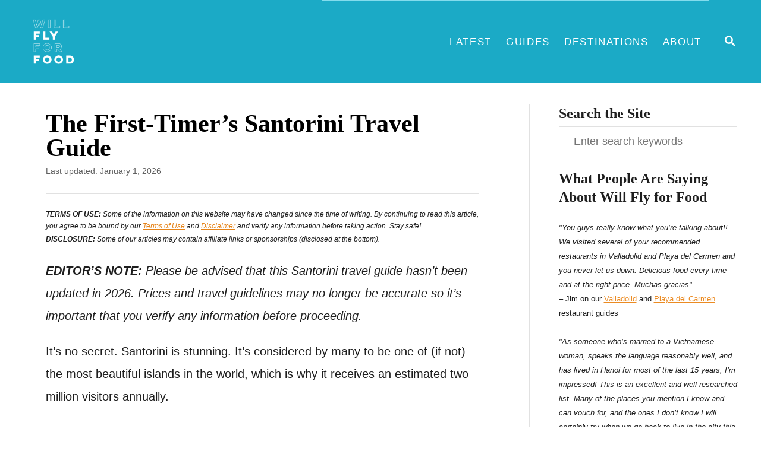

--- FILE ---
content_type: text/html; charset=UTF-8
request_url: https://www.willflyforfood.net/the-first-timers-travel-guide-to-santorini-greece/
body_size: 41066
content:
<!DOCTYPE html><html lang="en-US">
	<head>
				<meta charset="UTF-8">
		<meta name="viewport" content="width=device-width, initial-scale=1.0">
		<meta http-equiv="X-UA-Compatible" content="ie=edge">
		<title>Visit Santorini: Travel Guide to Greece | Will Fly for Food</title>
	<style>img:is([sizes="auto" i], [sizes^="auto," i]) { contain-intrinsic-size: 3000px 1500px }</style>
	
<!-- The SEO Framework by Sybre Waaijer -->
<meta name="robots" content="max-snippet:-1,max-image-preview:large,max-video-preview:-1" />
<link rel="canonical" href="https://www.willflyforfood.net/the-first-timers-travel-guide-to-santorini-greece/" />
<meta name="description" content="This detailed Santorini travel guide will tell you all you need to know to plan your trip to this stunning Greek island in the Aegean Sea." />
<meta property="og:type" content="article" />
<meta property="og:locale" content="en_US" />
<meta property="og:site_name" content="Will Fly for Food" />
<meta property="og:title" content="Visit Santorini: Travel Guide to Greece | Will Fly for Food" />
<meta property="og:description" content="This detailed Santorini travel guide will tell you all you need to know to plan your trip to this stunning Greek island in the Aegean Sea." />
<meta property="og:url" content="https://www.willflyforfood.net/the-first-timers-travel-guide-to-santorini-greece/" />
<meta property="og:image" content="https://www.willflyforfood.net/wp-content/uploads/2019/07/santorini-travel-guide-featured-1.jpg" />
<meta property="og:image:width" content="1200" />
<meta property="og:image:height" content="900" />
<meta property="og:image:alt" content="The First-Timer&#039;s Travel Guide to Santorini, Greece (2019)" />
<meta property="article:published_time" content="2019-07-22T12:02:39+00:00" />
<meta property="article:modified_time" content="2026-01-01T10:01:38+00:00" />
<meta property="article:author" content="https://www.facebook.com/willflyforfood.net" />
<meta property="article:publisher" content="https://www.facebook.com/willflyforfood.net" />
<meta name="twitter:card" content="summary_large_image" />
<meta name="twitter:site" content="@willflyforfood_" />
<meta name="twitter:creator" content="@willflyforfood_" />
<meta name="twitter:title" content="Visit Santorini: Travel Guide to Greece | Will Fly for Food" />
<meta name="twitter:description" content="This detailed Santorini travel guide will tell you all you need to know to plan your trip to this stunning Greek island in the Aegean Sea." />
<meta name="twitter:image" content="https://www.willflyforfood.net/wp-content/uploads/2019/07/santorini-travel-guide-featured-1.jpg" />
<meta name="twitter:image:alt" content="The First-Timer&#039;s Travel Guide to Santorini, Greece (2019)" />
<script type="application/ld+json">{"@context":"https://schema.org","@graph":[{"@type":"WebSite","@id":"https://www.willflyforfood.net/#/schema/WebSite","url":"https://www.willflyforfood.net/","name":"Will Fly for Food","description":"Exploring the World through Food","inLanguage":"en-US","potentialAction":{"@type":"SearchAction","target":{"@type":"EntryPoint","urlTemplate":"https://www.willflyforfood.net/search/{search_term_string}/"},"query-input":"required name=search_term_string"},"publisher":{"@type":"Organization","@id":"https://www.willflyforfood.net/#/schema/Organization","name":"Will Fly for Food","url":"https://www.willflyforfood.net/","sameAs":["https://www.facebook.com/willflyforfood.net","https://twitter.com/willflyforfood_","https://instagram.com/_willflyforfood_","https://www.youtube.com/c/WillFlyforFood-TheTraveleaters","https://www.pinterest.ph/willflyforfood_/"],"logo":{"@type":"ImageObject","url":"https://www.willflyforfood.net/wp-content/uploads/2019/03/wfff-logo.png","contentUrl":"https://www.willflyforfood.net/wp-content/uploads/2019/03/wfff-logo.png","width":2800,"height":2800,"inLanguage":"en-US","caption":"Will Fly for Food: Exploring the World Through Food"}}},{"@type":"WebPage","@id":"https://www.willflyforfood.net/the-first-timers-travel-guide-to-santorini-greece/","url":"https://www.willflyforfood.net/the-first-timers-travel-guide-to-santorini-greece/","name":"Visit Santorini: Travel Guide to Greece | Will Fly for Food","description":"This detailed Santorini travel guide will tell you all you need to know to plan your trip to this stunning Greek island in the Aegean Sea.","inLanguage":"en-US","isPartOf":{"@id":"https://www.willflyforfood.net/#/schema/WebSite"},"breadcrumb":{"@type":"BreadcrumbList","@id":"https://www.willflyforfood.net/#/schema/BreadcrumbList","itemListElement":[{"@type":"ListItem","position":1,"item":"https://www.willflyforfood.net/","name":"Will Fly for Food"},{"@type":"ListItem","position":2,"item":"https://www.willflyforfood.net/category/travel-guides/","name":"Category: TRAVEL GUIDES"},{"@type":"ListItem","position":3,"name":"Visit Santorini: Travel Guide to Greece"}]},"potentialAction":{"@type":"ReadAction","target":"https://www.willflyforfood.net/the-first-timers-travel-guide-to-santorini-greece/"},"datePublished":"2019-07-22T12:02:39+00:00","dateModified":"2026-01-01T10:01:38+00:00","author":{"@type":"Person","@id":"https://www.willflyforfood.net/#/schema/Person/0f786b59f5c199611564ddbfc5ca225d","name":"Jota Be con Renee","sameAs":["https://www.facebook.com/willflyforfood.net","https://twitter.com/willflyforfood_"],"description":"The Traveleaters are a group of food-obsessed writers and travelers who share the same goal &ndash; to produce the best travel and food content on the internet."}}]}</script>
<script type="application/ld+json">{"@context":"https://schema.org","@type":"Article","mainEntityOfPage":{"@type":"WebPage","@id":"https://www.willflyforfood.net/the-first-timers-travel-guide-to-santorini-greece/"},"headline":"The First&#x2d;Timer&#8217;s Santorini Travel Guide","image":{"@type":"ImageObject","url":"https://www.willflyforfood.net/wp-content/uploads/2019/07/santorini-travel-guide-featured-1.jpg","width":1200,"height":900},"datePublished":"2019-07-22T12:02:39+00:00","dateModified":"2026-01-01T10:01:38+00:00","author":{"@type":"Person","name":"Jota Be con Renee","url":"https://www.willflyforfood.net/author/jbmaca/"},"publisher":{"@type":"Organization","name":"Will Fly for Food","logo":{"@type":"ImageObject","url":"https://www.willflyforfood.net/wp-content/uploads/2019/03/wfff-logo-60x60.png","width":60,"height":60}},"description":"This detailed Santorini travel guide will tell you all you need to know to plan your trip to this stunning Greek island in the Aegean Sea."}</script>
<!-- / The SEO Framework by Sybre Waaijer | 7.23ms meta | 0.84ms boot -->

<link rel='dns-prefetch' href='//scripts.mediavine.com' />
<link rel='dns-prefetch' href='//www.googletagmanager.com' />
<link rel="alternate" type="application/rss+xml" title="Will Fly for Food &raquo; Feed" href="https://www.willflyforfood.net/feed/" />
<link rel="alternate" type="application/rss+xml" title="Will Fly for Food &raquo; Comments Feed" href="https://www.willflyforfood.net/comments/feed/" />
<link rel="alternate" type="application/rss+xml" title="Will Fly for Food &raquo; The First-Timer&#8217;s Santorini Travel Guide Comments Feed" href="https://www.willflyforfood.net/the-first-timers-travel-guide-to-santorini-greece/feed/" />
<link rel="alternate" type="application/rss+xml" title="Will Fly for Food &raquo; Stories Feed" href="https://www.willflyforfood.net/web-stories/feed/"><style type="text/css" id="mv-trellis-custom-css">:root{--mv-trellis-color-link:var(--mv-trellis-color-primary);--mv-trellis-color-link-hover:var(--mv-trellis-color-secondary);--mv-trellis-font-body:Arial,"Helvetica Neue",Helvetica,sans-serif;--mv-trellis-font-heading:Cambria,Georgia,serif;--mv-trellis-font-size-ex-sm:0.83375rem;--mv-trellis-font-size-sm:1.09375rem;--mv-trellis-font-size:1.25rem;--mv-trellis-font-size-lg:1.40625rem;--mv-trellis-color-primary:#eb8b23;--mv-trellis-color-secondary:#1baac6;--mv-trellis-max-logo-size:100px;--mv-trellis-gutter-small:6px;--mv-trellis-gutter:12px;--mv-trellis-gutter-double:24px;--mv-trellis-gutter-large:24px;--mv-trellis-h1-font-color:#000000;--mv-trellis-h1-font-size:2.25rem;}</style><link rel='stylesheet' id='wp-block-library-css' href='https://www.willflyforfood.net/wp-includes/css/dist/block-library/style.min.css?ver=6.8.3' type='text/css' media='all' />
<style id='classic-theme-styles-inline-css' type='text/css'>
/*! This file is auto-generated */
.wp-block-button__link{color:#fff;background-color:#32373c;border-radius:9999px;box-shadow:none;text-decoration:none;padding:calc(.667em + 2px) calc(1.333em + 2px);font-size:1.125em}.wp-block-file__button{background:#32373c;color:#fff;text-decoration:none}
</style>
<style id='global-styles-inline-css' type='text/css'>
:root{--wp--preset--aspect-ratio--square: 1;--wp--preset--aspect-ratio--4-3: 4/3;--wp--preset--aspect-ratio--3-4: 3/4;--wp--preset--aspect-ratio--3-2: 3/2;--wp--preset--aspect-ratio--2-3: 2/3;--wp--preset--aspect-ratio--16-9: 16/9;--wp--preset--aspect-ratio--9-16: 9/16;--wp--preset--color--black: #000000;--wp--preset--color--cyan-bluish-gray: #abb8c3;--wp--preset--color--white: #ffffff;--wp--preset--color--pale-pink: #f78da7;--wp--preset--color--vivid-red: #cf2e2e;--wp--preset--color--luminous-vivid-orange: #ff6900;--wp--preset--color--luminous-vivid-amber: #fcb900;--wp--preset--color--light-green-cyan: #7bdcb5;--wp--preset--color--vivid-green-cyan: #00d084;--wp--preset--color--pale-cyan-blue: #8ed1fc;--wp--preset--color--vivid-cyan-blue: #0693e3;--wp--preset--color--vivid-purple: #9b51e0;--wp--preset--gradient--vivid-cyan-blue-to-vivid-purple: linear-gradient(135deg,rgba(6,147,227,1) 0%,rgb(155,81,224) 100%);--wp--preset--gradient--light-green-cyan-to-vivid-green-cyan: linear-gradient(135deg,rgb(122,220,180) 0%,rgb(0,208,130) 100%);--wp--preset--gradient--luminous-vivid-amber-to-luminous-vivid-orange: linear-gradient(135deg,rgba(252,185,0,1) 0%,rgba(255,105,0,1) 100%);--wp--preset--gradient--luminous-vivid-orange-to-vivid-red: linear-gradient(135deg,rgba(255,105,0,1) 0%,rgb(207,46,46) 100%);--wp--preset--gradient--very-light-gray-to-cyan-bluish-gray: linear-gradient(135deg,rgb(238,238,238) 0%,rgb(169,184,195) 100%);--wp--preset--gradient--cool-to-warm-spectrum: linear-gradient(135deg,rgb(74,234,220) 0%,rgb(151,120,209) 20%,rgb(207,42,186) 40%,rgb(238,44,130) 60%,rgb(251,105,98) 80%,rgb(254,248,76) 100%);--wp--preset--gradient--blush-light-purple: linear-gradient(135deg,rgb(255,206,236) 0%,rgb(152,150,240) 100%);--wp--preset--gradient--blush-bordeaux: linear-gradient(135deg,rgb(254,205,165) 0%,rgb(254,45,45) 50%,rgb(107,0,62) 100%);--wp--preset--gradient--luminous-dusk: linear-gradient(135deg,rgb(255,203,112) 0%,rgb(199,81,192) 50%,rgb(65,88,208) 100%);--wp--preset--gradient--pale-ocean: linear-gradient(135deg,rgb(255,245,203) 0%,rgb(182,227,212) 50%,rgb(51,167,181) 100%);--wp--preset--gradient--electric-grass: linear-gradient(135deg,rgb(202,248,128) 0%,rgb(113,206,126) 100%);--wp--preset--gradient--midnight: linear-gradient(135deg,rgb(2,3,129) 0%,rgb(40,116,252) 100%);--wp--preset--font-size--small: 13px;--wp--preset--font-size--medium: 20px;--wp--preset--font-size--large: 36px;--wp--preset--font-size--x-large: 42px;--wp--preset--spacing--20: 0.44rem;--wp--preset--spacing--30: 0.67rem;--wp--preset--spacing--40: 1rem;--wp--preset--spacing--50: 1.5rem;--wp--preset--spacing--60: 2.25rem;--wp--preset--spacing--70: 3.38rem;--wp--preset--spacing--80: 5.06rem;--wp--preset--shadow--natural: 6px 6px 9px rgba(0, 0, 0, 0.2);--wp--preset--shadow--deep: 12px 12px 50px rgba(0, 0, 0, 0.4);--wp--preset--shadow--sharp: 6px 6px 0px rgba(0, 0, 0, 0.2);--wp--preset--shadow--outlined: 6px 6px 0px -3px rgba(255, 255, 255, 1), 6px 6px rgba(0, 0, 0, 1);--wp--preset--shadow--crisp: 6px 6px 0px rgba(0, 0, 0, 1);}:where(.is-layout-flex){gap: 0.5em;}:where(.is-layout-grid){gap: 0.5em;}body .is-layout-flex{display: flex;}.is-layout-flex{flex-wrap: wrap;align-items: center;}.is-layout-flex > :is(*, div){margin: 0;}body .is-layout-grid{display: grid;}.is-layout-grid > :is(*, div){margin: 0;}:where(.wp-block-columns.is-layout-flex){gap: 2em;}:where(.wp-block-columns.is-layout-grid){gap: 2em;}:where(.wp-block-post-template.is-layout-flex){gap: 1.25em;}:where(.wp-block-post-template.is-layout-grid){gap: 1.25em;}.has-black-color{color: var(--wp--preset--color--black) !important;}.has-cyan-bluish-gray-color{color: var(--wp--preset--color--cyan-bluish-gray) !important;}.has-white-color{color: var(--wp--preset--color--white) !important;}.has-pale-pink-color{color: var(--wp--preset--color--pale-pink) !important;}.has-vivid-red-color{color: var(--wp--preset--color--vivid-red) !important;}.has-luminous-vivid-orange-color{color: var(--wp--preset--color--luminous-vivid-orange) !important;}.has-luminous-vivid-amber-color{color: var(--wp--preset--color--luminous-vivid-amber) !important;}.has-light-green-cyan-color{color: var(--wp--preset--color--light-green-cyan) !important;}.has-vivid-green-cyan-color{color: var(--wp--preset--color--vivid-green-cyan) !important;}.has-pale-cyan-blue-color{color: var(--wp--preset--color--pale-cyan-blue) !important;}.has-vivid-cyan-blue-color{color: var(--wp--preset--color--vivid-cyan-blue) !important;}.has-vivid-purple-color{color: var(--wp--preset--color--vivid-purple) !important;}.has-black-background-color{background-color: var(--wp--preset--color--black) !important;}.has-cyan-bluish-gray-background-color{background-color: var(--wp--preset--color--cyan-bluish-gray) !important;}.has-white-background-color{background-color: var(--wp--preset--color--white) !important;}.has-pale-pink-background-color{background-color: var(--wp--preset--color--pale-pink) !important;}.has-vivid-red-background-color{background-color: var(--wp--preset--color--vivid-red) !important;}.has-luminous-vivid-orange-background-color{background-color: var(--wp--preset--color--luminous-vivid-orange) !important;}.has-luminous-vivid-amber-background-color{background-color: var(--wp--preset--color--luminous-vivid-amber) !important;}.has-light-green-cyan-background-color{background-color: var(--wp--preset--color--light-green-cyan) !important;}.has-vivid-green-cyan-background-color{background-color: var(--wp--preset--color--vivid-green-cyan) !important;}.has-pale-cyan-blue-background-color{background-color: var(--wp--preset--color--pale-cyan-blue) !important;}.has-vivid-cyan-blue-background-color{background-color: var(--wp--preset--color--vivid-cyan-blue) !important;}.has-vivid-purple-background-color{background-color: var(--wp--preset--color--vivid-purple) !important;}.has-black-border-color{border-color: var(--wp--preset--color--black) !important;}.has-cyan-bluish-gray-border-color{border-color: var(--wp--preset--color--cyan-bluish-gray) !important;}.has-white-border-color{border-color: var(--wp--preset--color--white) !important;}.has-pale-pink-border-color{border-color: var(--wp--preset--color--pale-pink) !important;}.has-vivid-red-border-color{border-color: var(--wp--preset--color--vivid-red) !important;}.has-luminous-vivid-orange-border-color{border-color: var(--wp--preset--color--luminous-vivid-orange) !important;}.has-luminous-vivid-amber-border-color{border-color: var(--wp--preset--color--luminous-vivid-amber) !important;}.has-light-green-cyan-border-color{border-color: var(--wp--preset--color--light-green-cyan) !important;}.has-vivid-green-cyan-border-color{border-color: var(--wp--preset--color--vivid-green-cyan) !important;}.has-pale-cyan-blue-border-color{border-color: var(--wp--preset--color--pale-cyan-blue) !important;}.has-vivid-cyan-blue-border-color{border-color: var(--wp--preset--color--vivid-cyan-blue) !important;}.has-vivid-purple-border-color{border-color: var(--wp--preset--color--vivid-purple) !important;}.has-vivid-cyan-blue-to-vivid-purple-gradient-background{background: var(--wp--preset--gradient--vivid-cyan-blue-to-vivid-purple) !important;}.has-light-green-cyan-to-vivid-green-cyan-gradient-background{background: var(--wp--preset--gradient--light-green-cyan-to-vivid-green-cyan) !important;}.has-luminous-vivid-amber-to-luminous-vivid-orange-gradient-background{background: var(--wp--preset--gradient--luminous-vivid-amber-to-luminous-vivid-orange) !important;}.has-luminous-vivid-orange-to-vivid-red-gradient-background{background: var(--wp--preset--gradient--luminous-vivid-orange-to-vivid-red) !important;}.has-very-light-gray-to-cyan-bluish-gray-gradient-background{background: var(--wp--preset--gradient--very-light-gray-to-cyan-bluish-gray) !important;}.has-cool-to-warm-spectrum-gradient-background{background: var(--wp--preset--gradient--cool-to-warm-spectrum) !important;}.has-blush-light-purple-gradient-background{background: var(--wp--preset--gradient--blush-light-purple) !important;}.has-blush-bordeaux-gradient-background{background: var(--wp--preset--gradient--blush-bordeaux) !important;}.has-luminous-dusk-gradient-background{background: var(--wp--preset--gradient--luminous-dusk) !important;}.has-pale-ocean-gradient-background{background: var(--wp--preset--gradient--pale-ocean) !important;}.has-electric-grass-gradient-background{background: var(--wp--preset--gradient--electric-grass) !important;}.has-midnight-gradient-background{background: var(--wp--preset--gradient--midnight) !important;}.has-small-font-size{font-size: var(--wp--preset--font-size--small) !important;}.has-medium-font-size{font-size: var(--wp--preset--font-size--medium) !important;}.has-large-font-size{font-size: var(--wp--preset--font-size--large) !important;}.has-x-large-font-size{font-size: var(--wp--preset--font-size--x-large) !important;}
:where(.wp-block-post-template.is-layout-flex){gap: 1.25em;}:where(.wp-block-post-template.is-layout-grid){gap: 1.25em;}
:where(.wp-block-columns.is-layout-flex){gap: 2em;}:where(.wp-block-columns.is-layout-grid){gap: 2em;}
:root :where(.wp-block-pullquote){font-size: 1.5em;line-height: 1.6;}
</style>
<link rel='stylesheet' id='dpsp-frontend-style-pro-css' href='https://www.willflyforfood.net/wp-content/plugins/social-pug/assets/dist/style-frontend-pro.css?ver=1.36.2' type='text/css' media='all' />
<style id='dpsp-frontend-style-pro-inline-css' type='text/css'>

				@media screen and ( max-width : 720px ) {
					.dpsp-content-wrapper.dpsp-hide-on-mobile,
					.dpsp-share-text.dpsp-hide-on-mobile {
						display: none;
					}
					.dpsp-has-spacing .dpsp-networks-btns-wrapper li {
						margin:0 2% 10px 0;
					}
					.dpsp-network-btn.dpsp-has-label:not(.dpsp-has-count) {
						max-height: 40px;
						padding: 0;
						justify-content: center;
					}
					.dpsp-content-wrapper.dpsp-size-small .dpsp-network-btn.dpsp-has-label:not(.dpsp-has-count){
						max-height: 32px;
					}
					.dpsp-content-wrapper.dpsp-size-large .dpsp-network-btn.dpsp-has-label:not(.dpsp-has-count){
						max-height: 46px;
					}
				}
			
</style>
<link rel='stylesheet' id='mv-trellis-bamboo-css' href='https://www.willflyforfood.net/wp-content/themes/bamboo-trellis/assets/dist/css/main.1.0.0.css?ver=1.0.0' type='text/css' media='all' />
				<script id="mv-trellis-localModel" data-cfasync="false">
					window.$adManagementConfig = window.$adManagementConfig || {};
					window.$adManagementConfig.web = window.$adManagementConfig.web || {};
					window.$adManagementConfig.web.localModel = {"optimize_mobile_pagespeed":true,"optimize_desktop_pagespeed":true,"content_selector":"body:not(.page) .mvt-content","footer_selector":"footer.footer","content_selector_mobile":"body:not(.page) .mvt-content","comments_selector":"","sidebar_atf_selector":".sidebar-primary .widget-container:nth-last-child(3)","sidebar_atf_position":"afterend","sidebar_btf_selector":".mv-sticky-slot","sidebar_btf_position":"beforeend","content_stop_selector":"","sidebar_btf_stop_selector":"footer.footer","custom_css":"","ad_box":true,"sidebar_minimum_width":"1190","native_html_templates":{"feed":"<aside class=\"mv-trellis-native-ad-feed\"><div class=\"native-ad-image\" style=\"min-height:240px;min-width:320px;\"><div style=\"display: none;\" data-native-size=\"[300, 250]\" data-native-type=\"video\"><\/div><div style=\"width:320px;height:240px;\" data-native-size=\"[320,240]\" data-native-type=\"image\"><\/div><\/div><div class=\"native-content\"><img class=\"native-icon\" data-native-type=\"icon\" style=\"max-height: 50px; width: auto;\"><h2 data-native-len=\"80\" data-native-d-len=\"120\" data-native-type=\"title\"><\/h2><div data-native-len=\"140\" data-native-d-len=\"340\" data-native-type=\"body\"><\/div><div class=\"cta-container\"><div data-native-type=\"sponsoredBy\"><\/div><a rel=\"nonopener sponsor\" data-native-type=\"clickUrl\" class=\"button article-read-more\"><span data-native-type=\"cta\"><\/span><\/a><\/div><\/div><\/aside>","content":"<aside class=\"mv-trellis-native-ad-content\"><div class=\"native-ad-image\"><div style=\"display: none;\" data-native-size=\"[300, 250]\" data-native-type=\"video\"><\/div><div data-native-size=\"[300,300]\" data-native-type=\"image\"><\/div><\/div><div class=\"native-content\"><img class=\"native-icon\" data-native-type=\"icon\" style=\"max-height: 50px; width: auto;\"><h2 data-native-len=\"80\" data-native-d-len=\"120\" data-native-type=\"title\"><\/h2><div data-native-len=\"140\" data-native-d-len=\"340\" data-native-type=\"body\"><\/div><div class=\"cta-container\"><div data-native-type=\"sponsoredBy\"><\/div><a data-native-type=\"clickUrl\" class=\"button article-read-more\"><span data-native-type=\"cta\"><\/span><\/a><\/div><\/div><\/aside>","sidebar":"<aside class=\"mv-trellis-native-ad-sidebar\"><div class=\"native-ad-image\"><div style=\"display: none;\" data-native-size=\"[300, 250]\" data-native-type=\"video\"><\/div><div data-native-size=\"[300,300]\" data-native-type=\"image\"><\/div><\/div><img class=\"native-icon\" data-native-type=\"icon\" style=\"max-height: 50px; width: auto;\"><h3 data-native-len=\"80\"><a rel=\"nonopener sponsor\" data-native-type=\"title\"><\/a><\/h3><div data-native-len=\"140\" data-native-d-len=\"340\" data-native-type=\"body\"><\/div><div data-native-type=\"sponsoredBy\"><\/div><a data-native-type=\"clickUrl\" class=\"button article-read-more\"><span data-native-type=\"cta\"><\/span><\/a><\/aside>","sticky_sidebar":"<aside class=\"mv-trellis-native-ad-sticky-sidebar\"><div class=\"native-ad-image\"><div style=\"display: none;\" data-native-size=\"[300, 250]\" data-native-type=\"video\"><\/div><div data-native-size=\"[300,300]\" data-native-type=\"image\"><\/div><\/div><img class=\"native-icon\" data-native-type=\"icon\" style=\"max-height: 50px; width: auto;\"><h3 data-native-len=\"80\" data-native-type=\"title\"><\/h3><div data-native-len=\"140\" data-native-d-len=\"340\" data-native-type=\"body\"><\/div><div data-native-type=\"sponsoredBy\"><\/div><a data-native-type=\"clickUrl\" class=\"button article-read-more\"><span data-native-type=\"cta\"><\/span><\/a><\/aside>","adhesion":"<aside class=\"mv-trellis-native-ad-adhesion\"><div data-native-size=\"[100,100]\" data-native-type=\"image\"><\/div><div class=\"native-content\"><img class=\"native-icon\" data-native-type=\"icon\" style=\"max-height: 50px; width: auto;\"><div data-native-type=\"sponsoredBy\"><\/div><h6 data-native-len=\"80\" data-native-d-len=\"120\" data-native-type=\"title\"><\/h6><\/div><div class=\"cta-container\"><a class=\"button article-read-more\" data-native-type=\"clickUrl\"><span data-native-type=\"cta\"><\/span><\/a><\/div><\/aside>"}};
				</script>
			<script type="text/javascript" async="async" fetchpriority="high" data-noptimize="1" data-cfasync="false" src="https://scripts.mediavine.com/tags/will-fly-for-food.js?ver=6.8.3" id="mv-script-wrapper-js"></script>
<script type="text/javascript" id="ga/js-js" class="mv-trellis-script" src="https://www.googletagmanager.com/gtag/js?id=UA-9850913-2" defer data-noptimize data-handle="ga/js"></script>
<script type="text/javascript" id="mv-trellis-images/intersection-observer-js" class="mv-trellis-script" src="https://www.willflyforfood.net/wp-content/plugins/mediavine-trellis-images/assets/dist/IO.0.7.1.js?ver=0.7.1" defer data-noptimize data-handle="mv-trellis-images/intersection-observer"></script>
<script type="text/javascript" id="mv-trellis-images/webp-check-js" class="mv-trellis-script" src="https://www.willflyforfood.net/wp-content/mvt-js/1/6a76c27036f54bb48ed9bc3294c5d172.min.js" defer data-noptimize data-handle="mv-trellis-images/webp-check"></script>
<link rel="https://api.w.org/" href="https://www.willflyforfood.net/wp-json/" /><link rel="alternate" title="JSON" type="application/json" href="https://www.willflyforfood.net/wp-json/wp/v2/posts/94267" /><link rel="EditURI" type="application/rsd+xml" title="RSD" href="https://www.willflyforfood.net/xmlrpc.php?rsd" />
<link rel="alternate" title="oEmbed (JSON)" type="application/json+oembed" href="https://www.willflyforfood.net/wp-json/oembed/1.0/embed?url=https%3A%2F%2Fwww.willflyforfood.net%2Fthe-first-timers-travel-guide-to-santorini-greece%2F" />
<link rel="alternate" title="oEmbed (XML)" type="text/xml+oembed" href="https://www.willflyforfood.net/wp-json/oembed/1.0/embed?url=https%3A%2F%2Fwww.willflyforfood.net%2Fthe-first-timers-travel-guide-to-santorini-greece%2F&#038;format=xml" />
		<style>
			:root {
				--mv-create-radius: 0;
			}
		</style>
				<style>
				.mv-create-card {
					font-size: 1em;
--mv-create-base-font-size: 1em;
--mv-create-title-primary: 1.875em;
--mv-create-title-secondary: 1.5em;
--mv-create-subtitles: 1.125em				}
			</style>
		<meta name="hubbub-info" description="Hubbub 1.36.2"><style type="text/css" id="mv-trellis-native-ads-css">:root{--mv-trellis-color-native-ad-background: var(--mv-trellis-color-background-accent,#fafafa);}[class*="mv-trellis-native-ad"]{display:flex;flex-direction:column;text-align:center;align-items:center;padding:10px;margin:15px 0;border-top:1px solid #eee;border-bottom:1px solid #eee;background-color:var(--mv-trellis-color-native-ad-background,#fafafa)}[class*="mv-trellis-native-ad"] [data-native-type="image"]{background-repeat:no-repeat;background-size:cover;background-position:center center;}[class*="mv-trellis-native-ad"] [data-native-type="sponsoredBy"]{font-size:0.875rem;text-decoration:none;transition:color .3s ease-in-out,background-color .3s ease-in-out;}[class*="mv-trellis-native-ad"] [data-native-type="title"]{line-height:1;margin:10px 0;max-width:100%;text-decoration:none;transition:color .3s ease-in-out,background-color .3s ease-in-out;}[class*="mv-trellis-native-ad"] [data-native-type="title"],[class*="mv-trellis-native-ad"] [data-native-type="sponsoredBy"]{color:var(--mv-trellis-color-link)}[class*="mv-trellis-native-ad"] [data-native-type="title"]:hover,[class*="mv-trellis-native-ad"] [data-native-type="sponsoredBy"]:hover{color:var(--mv-trellis-color-link-hover)}[class*="mv-trellis-native-ad"] [data-native-type="body"]{max-width:100%;}[class*="mv-trellis-native-ad"] .article-read-more{display:inline-block;font-size:0.875rem;line-height:1.25;margin-left:0px;margin-top:10px;padding:10px 20px;text-align:right;text-decoration:none;text-transform:uppercase;}@media only screen and (min-width:600px){.mv-trellis-native-ad-feed,.mv-trellis-native-ad-content{flex-direction:row;padding:0;text-align:left;}.mv-trellis-native-ad-feed .native-content,.mv-trellis-native-ad-content{padding:10px}}.mv-trellis-native-ad-feed [data-native-type="image"]{max-width:100%;height:auto;}.mv-trellis-native-ad-feed .cta-container,.mv-trellis-native-ad-content .cta-container{display:flex;flex-direction:column;align-items:center;}@media only screen and (min-width:600px){.mv-trellis-native-ad-feed .cta-container,.mv-trellis-native-ad-content .cta-container{flex-direction:row;align-items: flex-end;justify-content:space-between;}}@media only screen and (min-width:600px){.mv-trellis-native-ad-content{padding:0;}.mv-trellis-native-ad-content .native-content{max-width:calc(100% - 300px);padding:15px;}}.mv-trellis-native-ad-content [data-native-type="image"]{height:300px;max-width:100%;width:300px;}.mv-trellis-native-ad-sticky-sidebar,.mv-trellis-native-ad-sidebar{font-size:var(--mv-trellis-font-size-sm,0.875rem);margin:20px 0;max-width:300px;padding:0 0 var(--mv-trellis-gutter,20px);}.mv-trellis-native-ad-sticky-sidebar [data-native-type="image"],.mv-trellis-native-ad-sticky-sidebar [data-native-type="image"]{height:300px;margin:0 auto;max-width:100%;width:300px;}.mv-trellis-native-ad-sticky-sidebar [data-native-type="body"]{padding:0 var(--mv-trellis-gutter,20px);}.mv-trellis-native-ad-sticky-sidebar [data-native-type="sponsoredBy"],.mv-trellis-native-ad-sticky-sidebar [data-native-type="sponsoredBy"]{display:inline-block}.mv-trellis-native-ad-sticky-sidebar h3,.mv-trellis-native-ad-sidebar h3 [data-native-type="title"]{margin:15px auto;width:300px;}.mv-trellis-native-ad-adhesion{background-color:transparent;flex-direction:row;height:90px;margin:0;padding:0 20px;}.mv-trellis-native-ad-adhesion [data-native-type="image"]{height:120px;margin:0 auto;max-width:100%;transform:translateY(-20px);width:120px;}.mv-trellis-native-ad-adhesion [data-native-type="sponsoredBy"],.mv-trellis-native-ad-adhesion  .article-read-more{font-size:0.75rem;}.mv-trellis-native-ad-adhesion [data-native-type="title"]{font-size:1rem;}.mv-trellis-native-ad-adhesion .native-content{display:flex;flex-direction:column;justify-content:center;padding:0 10px;text-align:left;}.mv-trellis-native-ad-adhesion .cta-container{display:flex;align-items:center;}</style>			<meta name="theme-color" content="#1baac6"/>
			<link rel="manifest" href="https://www.willflyforfood.net/manifest">
		<link rel="icon" href="https://www.willflyforfood.net/wp-content/uploads/2023/02/wfff-logo-favicon-96x96.png" sizes="32x32" />
<link rel="icon" href="https://www.willflyforfood.net/wp-content/uploads/2023/02/wfff-logo-favicon-300x300.png" sizes="192x192" />
<link rel="apple-touch-icon" href="https://www.willflyforfood.net/wp-content/uploads/2023/02/wfff-logo-favicon-300x300.png" />
<meta name="msapplication-TileImage" content="https://www.willflyforfood.net/wp-content/uploads/2023/02/wfff-logo-favicon-300x300.png" />
		<style type="text/css" id="wp-custom-css">
			.header-logo-img {
	margin-bottom: 20px;
}

.wp-block-image figcaption { color: #000000; }

.entry-footer .tags-links a { text-decoration: none; }

a:link { text-decoration: underline; }

a.featured-hero-link.excerpt-link { text-decoration: none; }

a.excerpt-link { text-decoration: none; }

a.article-read-more.button.featured-hero-btn.btn { text-decoration: none; }

.pagination span a, .pagination span a:visited { text-decoration: none; }

.nav .menu-item a { text-decoration: none; }

.wp-block-buttons > .wp-block-button.has-custom-width .wp-block-button__link { text-decoration: none; }

.featured-hero-title { margin-top: -25px; }

.wrapper-featured-hero { margin-top: 50px; margin-bottom: 50px; }

.nav .menu-item a { font-size: 0.825em }

.author-date { margin-left: 10px; }

.widget_search .searchform .search-field { border-color: #e1e1e1; }

.header .search-close, .header .search-toggle .magnifying-glass {
fill: #ffffff !important; 
color: #ffffff !important; 	
}

.footer-container { padding-top: 10px; }

.nav-toggle svg { fill:#fff; }

.searchform .search-field { border-color: #e1e1e1; }

li span.toggle-sub-menu { color:#69c8db; }

.nav > .nav-wrapper > nav.nav-container > ul > li > a:hover { color:#69c8db; }

.page-id-2098 .entry-title{display:none;}

.header-container { border-bottom: none; }

/* MV Bamboo Full-width template adjustment */
.page-template-page-full-width #content{
max-width: 1200px;
}
/* END MV Bamboo Full-width template adjustment */


body { line-height: 1.9; }

.pinterestphotocap { font-size: 12px; color: #666666; line-height: 19px; margin-top: 10px; }

#content .wp-block-image img {
	margin-bottom: 25px;
}

.bottomphotocap { font-size: 12px; color: #666666; line-height: 19px; margin-top: -15px; }

.textafterbottomphotocap { margin-top: -10px; }

.buy-button { line-height: 28px; }

.header .header-logo { padding: 0px; margin: 30px 0 10px; }

.header { background: #1baac6; }

.nav ul { background: #1baac6; }

.nav { border-bottom: none; border-top: 1px solid #83dced; padding: 0 0 1px; }

.nav .nav-list .menu-item a:focus, .nav .nav-list .menu-item a:focus-within, .nav .nav-list .menu-item a:hover { color: #83dced; }

.search-open .search-close { color: #fff; }

.search-close:focus, .search-close:focus-within, .search-close:hover { color: #83dced; }

.search-toggle { fill: #fff; }

.nav .nav-list .menu-item a { color: #fff; }

.nav .nav-list .menu-item .menu-item > a { background: #1baac6; }

.nav-toggle svg { stroke: #83dced; }

.toggle-sub-menu svg path { fill: #83dced; }

.nav-toggle:focus, .nav-toggle:focus-within, .nav-toggle:hover { box-shadow: none; }

#search-container { border-top: none; background: #1baac6; }

.header-singluar .article-heading { font-size: 2.8rem; line-height: 1.1; }

.h1, h1 { font-size: 2.6rem; line-height: 1.1; padding-top: 1.5rem;}

.h2, h2 { font-size: 1.8rem; line-height: 1.2; margin-top: 40px;}

.h3, h3 { line-height: 1.3; }

.article-meta { font-weight: 500; font-size: 0.9rem; }

.wp-caption { border: none; }

.toc th, .toc td { padding: 0 5%; margin: 0; overflow: visible; line-height: 120%; border-bottom: none; }

.excerpt-link:focus, .excerpt-link:focus-within, .excerpt-link:hover { color: #fa9c27; }

.article-meta a:focus, .article-meta a:focus-within, .article-meta a:hover { color: #fa9c27; }

.post-navigation { display: none; }

.article-navigation { display: none; }

figure figcaption {
    text-align: center;
} 

h4.itinerary-day-headings {
		margin-bottom: -40px;
}

.mv-create-card .mv-create-title-primary { 
	line-height: 50px; 
}

.mv-create-card .mv-create-title-secondary {
		line-height: 35px; 
}

.secondarytext {
	color: #de903e;
	font-size: 0.8em;
}

@media only screen and (max-width: 688px) {  
	.header-singluar .article-heading { font-size: 2.2rem; }
	.h1, h1 { font-size: 2.1rem; }
	.h2, h2 { font-size: 1.7rem; }
}

/* pinterest button */

.wfff-pin-box {
	
}

.wfff-pin-box .pin-box-button {
	position:relative; left:20px; top:8px;
}

.wfff-pin-box img.pin-box-img {
	margin-top:-40px;
}

		</style>
				<meta name="viewport" content="width=device-width, initial-scale=1">
<meta name="google-site-verification" content="iOyQWFu5tsJxYo90EOaKlDmvlErKi6xz437CGlYV-vI" />
<meta name="msvalidate.01" content="F3156BD3AA0B9E30E2856133E4E9CA1F" />
<meta name="yandex-verification" content="ed45a504fd9dff44" />
<meta name="impact-site-verification" content="110589811" />

<!-- GetYourGuide Analytics -->
<script async defer src="https://widget.getyourguide.com/dist/pa.umd.production.min.js" data-gyg-partner-id="FJOYZFL"></script>

<script type="text/javascript" async defer src="//assets.pinterest.com/js/pinit.js"></script>

<!-- Global site tag (gtag.js) - Google Analytics -->
<script async src="https://www.googletagmanager.com/gtag/js?id=G-QZF98NHL99"></script>
<script>
  window.dataLayer = window.dataLayer || [];
  function gtag(){dataLayer.push(arguments);}
  gtag('js', new Date());

  gtag('config', 'G-QZF98NHL99');
</script>

<!-- Let me Allez (letmeallez.js) - Stay22 -->
<script>
  (function (s, t, a, y, twenty, two) {
    s.Stay22 = s.Stay22 || {};

    // Just fill out your configs here
    s.Stay22.params = {
      aid: "willflyforfood",
	excludes: ["getyourguide","tripadvisor","agoda"], 
	deepStruct: ["anrdoezrs.net/click","kqzyfj.com/click","dpbolvw.net/click","tkqlhce.com/click","jdoqocy.com/click"]
      
    };

    // Leave this part as-is;
    twenty = t.createElement(a);
    two = t.getElementsByTagName(a)[0];
    twenty.async = 1;
    twenty.src = y;
    two.parentNode.insertBefore(twenty, two);
  })(window, document, "script", "https://scripts.stay22.com/letmeallez.js");
</script>

<script data-noptimize="1" data-cfasync="false" data-wpfc-render="false">
  (function () {
      var script = document.createElement("script");
      script.async = 1;
      script.src = 'https://emrld.cc/MzA1ODA3.js?t=305807';
      document.head.appendChild(script);
  })();
</script>	</head>
	<body class="wp-singular post-template-default single single-post postid-94267 single-format-standard wp-theme-mediavine-trellis wp-child-theme-bamboo-trellis mvt-no-js bamboo bamboo-trellis">
				<a href="#content" class="screen-reader-text">Skip to Content</a>

		<div class="before-content">
						<header class="header">
	<div class="wrapper wrapper-header">
				<div class="header-container">
			<button class="search-toggle">
	<span class="screen-reader-text">Search</span>
	<svg version="1.1" xmlns="http://www.w3.org/2000/svg" height="24" width="24" viewBox="0 0 12 12" class="magnifying-glass">
		<title>Magnifying Glass</title>
		<path d="M10.37 9.474L7.994 7.1l-.17-.1a3.45 3.45 0 0 0 .644-2.01A3.478 3.478 0 1 0 4.99 8.47c.75 0 1.442-.24 2.01-.648l.098.17 2.375 2.373c.19.188.543.142.79-.105s.293-.6.104-.79zm-5.38-2.27a2.21 2.21 0 1 1 2.21-2.21A2.21 2.21 0 0 1 4.99 7.21z"></path>
	</svg>
</button>
<div id="search-container">
	<form role="search" method="get" class="searchform" action="https://www.willflyforfood.net/">
	<label>
		<span class="screen-reader-text">Search for:</span>
		<input type="search" class="search-field"
			placeholder="Enter search keywords"
			value="" name="s"
			title="Search for:" />
	</label>
	<input type="submit" class="search-submit" value="Search" />
</form>
	<button class="search-close">
		<span class="screen-reader-text">Close Search</span>
		&times;
	</button>
</div>
			<a href="https://www.willflyforfood.net/" title="Will Fly for Food" class="header-logo"><picture><source srcset="https://www.willflyforfood.net/wp-content/uploads/2023/02/wfff-logo-box-300px.png.webp, https://www.willflyforfood.net/wp-content/uploads/2023/02/wfff-logo-box-300px.png.webp 300w, https://www.willflyforfood.net/wp-content/uploads/2023/02/wfff-logo-box-300px-150x150.png.webp 150w, https://www.willflyforfood.net/wp-content/uploads/2023/02/wfff-logo-box-300px-96x96.png.webp 96w" type="image/webp"><img src="https://www.willflyforfood.net/wp-content/uploads/2023/02/wfff-logo-box-300px.png" srcset="https://www.willflyforfood.net/wp-content/uploads/2023/02/wfff-logo-box-300px.png 300w, https://www.willflyforfood.net/wp-content/uploads/2023/02/wfff-logo-box-300px-150x150.png 150w, https://www.willflyforfood.net/wp-content/uploads/2023/02/wfff-logo-box-300px-96x96.png 96w" sizes="(max-width: 300px) 100vw, 300px" class="size-full size-ratio-full wp-image-133018 header-logo-img ggnoads" alt="Will Fly for Food" data-pin-nopin="true" height="300" width="300"></picture></a>			<div class="nav">
	<div class="wrapper nav-wrapper">
						<button class="nav-toggle" aria-label="Menu"><svg xmlns="http://www.w3.org/2000/svg" viewBox="0 0 32 32" width="32px" height="32px">
	<path d="M4,10h24c1.104,0,2-0.896,2-2s-0.896-2-2-2H4C2.896,6,2,6.896,2,8S2.896,10,4,10z M28,14H4c-1.104,0-2,0.896-2,2  s0.896,2,2,2h24c1.104,0,2-0.896,2-2S29.104,14,28,14z M28,22H4c-1.104,0-2,0.896-2,2s0.896,2,2,2h24c1.104,0,2-0.896,2-2  S29.104,22,28,22z"></path>
</svg>
</button>
				<nav id="primary-nav" class="nav-container nav-closed"><ul id="menu-main-menu" class="nav-list"><li id="menu-item-107556" class="menu-item menu-item-type-post_type menu-item-object-page current_page_parent menu-item-107556"><a href="https://www.willflyforfood.net/blog/"><span>LATEST</span></a></li>
<li id="menu-item-103725" class="menu-item menu-item-type-custom menu-item-object-custom menu-item-has-children menu-item-103725"><a href="#"><span>GUIDES</span><span class="toggle-sub-menu">&pr;</span></a>
<ul class="sub-menu">
	<li id="menu-item-64340" class="menu-item menu-item-type-taxonomy menu-item-object-category menu-item-64340"><a href="https://www.willflyforfood.net/category/food-guides/">FOOD GUIDES</a></li>
	<li id="menu-item-54612" class="menu-item menu-item-type-taxonomy menu-item-object-category current-post-ancestor current-menu-parent current-post-parent menu-item-54612"><a href="https://www.willflyforfood.net/category/travel-guides/">TRAVEL GUIDES</a></li>
	<li id="menu-item-70639" class="menu-item menu-item-type-taxonomy menu-item-object-category menu-item-70639"><a href="https://www.willflyforfood.net/category/national-dish-quest/">NATIONAL DISH QUEST</a></li>
	<li id="menu-item-107744" class="menu-item menu-item-type-taxonomy menu-item-object-category menu-item-107744"><a href="https://www.willflyforfood.net/category/miscellaneous/">EVERYWHERE &amp; NOWHERE</a></li>
</ul>
</li>
<li id="menu-item-27344" class="menu-item menu-item-type-taxonomy menu-item-object-category current-post-ancestor current-menu-parent current-post-parent menu-item-has-children menu-item-27344"><a href="https://www.willflyforfood.net/category/barefoot-bohemian/"><span>DESTINATIONS</span><span class="toggle-sub-menu">&pr;</span></a>
<ul class="sub-menu">
	<li id="menu-item-112163" class="menu-item menu-item-type-post_type menu-item-object-page menu-item-112163"><a href="https://www.willflyforfood.net/asia/">ASIA</a></li>
	<li id="menu-item-112162" class="menu-item menu-item-type-post_type menu-item-object-page menu-item-112162"><a href="https://www.willflyforfood.net/europe/">EUROPE</a></li>
	<li id="menu-item-112161" class="menu-item menu-item-type-post_type menu-item-object-page menu-item-112161"><a href="https://www.willflyforfood.net/oceania/">OCEANIA</a></li>
	<li id="menu-item-112160" class="menu-item menu-item-type-post_type menu-item-object-page menu-item-112160"><a href="https://www.willflyforfood.net/north-america/">NORTH AMERICA</a></li>
	<li id="menu-item-112718" class="menu-item menu-item-type-post_type menu-item-object-page menu-item-112718"><a href="https://www.willflyforfood.net/south-america/">SOUTH AMERICA</a></li>
	<li id="menu-item-112957" class="menu-item menu-item-type-post_type menu-item-object-page menu-item-112957"><a href="https://www.willflyforfood.net/africa/">AFRICA</a></li>
</ul>
</li>
<li id="menu-item-59160" class="menu-item menu-item-type-post_type menu-item-object-page menu-item-has-children menu-item-59160"><a href="https://www.willflyforfood.net/the-traveleaters/"><span>ABOUT</span><span class="toggle-sub-menu">&pr;</span></a>
<ul class="sub-menu">
	<li id="menu-item-59162" class="menu-item menu-item-type-post_type menu-item-object-page menu-item-59162"><a href="https://www.willflyforfood.net/contact/">CONTACT</a></li>
	<li id="menu-item-132777" class="menu-item menu-item-type-post_type menu-item-object-page menu-item-132777"><a href="https://www.willflyforfood.net/terms-of-use/">TERMS OF USE</a></li>
	<li id="menu-item-132776" class="menu-item menu-item-type-post_type menu-item-object-page menu-item-132776"><a href="https://www.willflyforfood.net/disclaimer/">DISCLAIMER</a></li>
	<li id="menu-item-107195" class="menu-item menu-item-type-post_type menu-item-object-page menu-item-privacy-policy menu-item-107195"><a rel="privacy-policy" href="https://www.willflyforfood.net/privacy-policy/">PRIVACY POLICY</a></li>
</ul>
</li>
</ul></nav>	</div>
</div>
		</div>
			</div>
</header>
					</div>
		
	<!-- Main Content Section -->
	<div class="content">
		<div class="wrapper wrapper-content">
						<main id="content" class="content-container">
				
		<article id="post-94267" class="article-post article post-94267 post type-post status-publish format-standard has-post-thumbnail hentry category-barefoot-bohemian category-greece category-travel-guides tag-europe-travel mv-content-wrapper grow-content-body">

			<header class="entry-header header-singular wrapper">
		<h1 class="entry-title article-heading">The First-Timer&#8217;s Santorini Travel Guide</h1>
	<div class="article-meta post-meta-wrapper post-meta-single post-meta-single-top no-author-meta">
			<p class="meta-wrapper "><span class="posted-on"><span class="screen-reader-text">Posted on </span>Last updated: <time class="entry-date" datetime="2026-01-01T18:01:38+08:00">January 1, 2026</time></span></p>
		</div>

</header>
<aside><div class="content-container-after-post"><p style="font-size:12px;line-height: 20px;text-align: left"><em><strong><span style="color: #1e1e1e">TERMS OF USE:</span></strong> Some of the information on this website may have changed since the time of writing. By continuing to read this article, you agree to be bound by our <a style="color:#e58318" href="https://www.willflyforfood.net/terms-of-use/">Terms of Use</a> and <a style="color:#e58318" href="https://www.willflyforfood.net/disclaimer/">Disclaimer</a> and verify any information before taking action. Stay safe!</em></p>
<p style="font-size:12px;margin: -20px 0 20px;line-height: 20px;text-align: left"><em><strong><span style="color: #1e1e1e">DISCLOSURE:</span></strong> Some of our articles may contain affiliate links or sponsorships (disclosed at the bottom).</em></p></div></aside>
			<div class="entry-content mvt-content">
				<style>img#mv-trellis-img-1::before{padding-top:150%; }img#mv-trellis-img-1{display:block;}img#mv-trellis-img-2::before{padding-top:33.333333333333%; }img#mv-trellis-img-2{display:block;}img#mv-trellis-img-3::before{padding-top:33.333333333333%; }img#mv-trellis-img-3{display:block;}img#mv-trellis-img-4::before{padding-top:54.166666666667%; }img#mv-trellis-img-4{display:block;}img#mv-trellis-img-5::before{padding-top:75%; }img#mv-trellis-img-5{display:block;}img#mv-trellis-img-6::before{padding-top:75%; }img#mv-trellis-img-6{display:block;}img#mv-trellis-img-7::before{padding-top:75%; }img#mv-trellis-img-7{display:block;}img#mv-trellis-img-8::before{padding-top:75%; }img#mv-trellis-img-8{display:block;}img#mv-trellis-img-9::before{padding-top:75%; }img#mv-trellis-img-9{display:block;}img#mv-trellis-img-10::before{padding-top:75%; }img#mv-trellis-img-10{display:block;}img#mv-trellis-img-11::before{padding-top:133.33333333333%; }img#mv-trellis-img-11{display:block;}img#mv-trellis-img-12::before{padding-top:75%; }img#mv-trellis-img-12{display:block;}img#mv-trellis-img-13::before{padding-top:75%; }img#mv-trellis-img-13{display:block;}img#mv-trellis-img-14::before{padding-top:75%; }img#mv-trellis-img-14{display:block;}img#mv-trellis-img-15::before{padding-top:75%; }img#mv-trellis-img-15{display:block;}img#mv-trellis-img-16::before{padding-top:75%; }img#mv-trellis-img-16{display:block;}img#mv-trellis-img-17::before{padding-top:75%; }img#mv-trellis-img-17{display:block;}img#mv-trellis-img-18::before{padding-top:75%; }img#mv-trellis-img-18{display:block;}img#mv-trellis-img-19::before{padding-top:75%; }img#mv-trellis-img-19{display:block;}img#mv-trellis-img-20::before{padding-top:75%; }img#mv-trellis-img-20{display:block;}img#mv-trellis-img-21::before{padding-top:75%; }img#mv-trellis-img-21{display:block;}img#mv-trellis-img-22::before{padding-top:75%; }img#mv-trellis-img-22{display:block;}img#mv-trellis-img-23::before{padding-top:75%; }img#mv-trellis-img-23{display:block;}img#mv-trellis-img-24::before{padding-top:54.166666666667%; }img#mv-trellis-img-24{display:block;}img#mv-trellis-img-25::before{padding-top:75%; }img#mv-trellis-img-25{display:block;}img#mv-trellis-img-26::before{padding-top:133.33333333333%; }img#mv-trellis-img-26{display:block;}</style>
<p><em><strong>EDITOR&rsquo;S NOTE:</strong> Please be advised that this Santorini travel guide <em>hasn&rsquo;t been updated in 2026. Prices and travel guidelines may no longer be accurate so it&rsquo;s important that you verify any information before proceeding.</em></em></p>



<p>It&rsquo;s no secret.  Santorini is stunning.  It&rsquo;s considered by many to be one of (if not) the most beautiful islands in the world, which is why it receives an estimated two million visitors annually.</p>



<p>People come to Santorini mostly for the same reasons.  They want to see its breathtaking caldera views. They want to take pictures of its bone white cubic houses and blue-domed churches.</p>



<p>And that sunset.</p>



<p>We&rsquo;re from a tropical country so we&rsquo;ve seen our fair share of gorgeous sunsets, but they&rsquo;re different in Santorini.  When viewed from a stage of cycladic houses on a cliff overlooking the Aegean Sea, every sunset in Santorini feels like an event.  Like something people could sell tickets for.  Other than Santorini, I don&rsquo;t think I&rsquo;ve ever wanted to cross a sunset off my bucket list.</p>



<p>If you&rsquo;d like to cross it off yours, then I hope this first-timer&rsquo;s Santorini travel guide can help you plan your trip.</p>



<div style="background:#fffce2; padding:40px;">
<h2 style="margin-top: 10px; text-align: center;">VISIT SANTORINI QUICK LINKS</h2>
<p>This travel guide to Santorini is long.  For your convenience, I&rsquo;ve compiled links to hotels, tours, and other services here.</p>
<h3>HOTELS</h3>
<p>Top-rated hotels in Fira, one of the most popular places to stay in Santorini.</p>
<ul style="margin-top: -20px;">
<li><strong>Luxury:</strong>  <a href="https://www.booking.com/hotel/gr/caldera-s-lilium-villa.en.html?aid=825461&amp;no_rooms=1&amp;group_adults=2" target="_blank" rel="nofollow noopener">Lilium Santorini Villa</a></li>
<li><strong>Midrange:</strong>  <a href="https://www.booking.com/hotel/gr/city-break.en.html?aid=825461&amp;no_rooms=1&amp;group_adults=2" target="_blank" rel="nofollow noopener">City Break</a></li>
<li><strong>Budget:</strong>  <a href="https://www.booking.com/hotel/gr/villa-toula.en.html?aid=825461&amp;no_rooms=1&amp;group_adults=2" target="_blank" rel="nofollow noopener">Villa Toula</a></li>
</ul>
<h3>TOURS</h3>
<ul>
<li><strong>Sightseeing Tour:</strong>  <a href="https://www.getyourguide.com/santorini-l753/santorini-highlights-tour-with-wine-tasting-sunset-in-oia-t400298/?partner_id=FJOYZFL" target="_blank" rel="nofollow noopener">Highlights Tour with Wine Tasting &amp; Sunset in Oia</a></li>
<li><strong>Wine Tasting Tour:</strong>  <a href="https://www.getyourguide.com/santorini-l753/santorini-5-hour-small-group-wine-tasting-tours-t92466/?partner_id=FJOYZFL" target="_blank" rel="nofollow noopener">4-Hour Small Group Wine Tasting Tour</a></li>
<li><strong>Sailing:</strong>  <a href="https://www.getyourguide.com/santorini-l753/santorini-morning-or-sunset-cruise-with-food-drinks-t374841/?partner_id=FJOYZFL" target="_blank" rel="nofollow noopener">Luxury Small Group Catamaran w/ Meal &amp; Open Bar</a></li>
</ul>
<h3>OTHER SERVICES</h3>
<ul>
<li><a href="https://heymondo.com/?utm_medium=Afiliado&amp;utm_source=WILLFLYFORFOOD&amp;utm_campaign=PRINCIPAL&amp;cod_descuento=WILLFLYFORFOOD&amp;ag_campaign=INPUT&amp;agencia=xjj7QfdYNLgdFvXHNFhif7MDajdqEfDpzVItziYP" target="_blank" rel="nofollow noopener">Travel Insurance</a>  <span class="secondarytext"><em>(non-US residents get <strong>5% off</strong>)</em></span></li>
<li><a href="https://www.getyourguide.com/santorini-l753/santorini-private-limo-transfer-service-t90573/?partner_id=FJOYZFL" target="_blank" rel="nofollow noopener">Airport/Port Transfers</a></li>
<li><a href="https://rentalcars.tp.st/RiuYwUBF" target="_blank" rel="nofollow noopener">Car Rental</a></li>
<li><a href="https://www.getyourguide.com/athens-l91/athens-unlimited-4g-internet-in-the-eu-with-pocket-wifi-t282367/?partner_id=FJOYZFL" target="_blank" rel="nofollow noopener">Wifi Device</a> / <a href="https://airalo.tp.st/Hw0mrejQ" target="_blank" rel="nofollow noopener">eSIM</a></li>
</ul>
</div>



<div class="wfff-pin-box">
<h2>Save This on Pinterest!</h2>
<p>No time to read this Santorini travel guide now?  Click on the save button and pin it for later!</p>
<div class="pin-box-button"><a data-pin-do="buttonPin" data-pin-config="beside" data-pin-tall="true" href="https://www.pinterest.com/pin/create/button/?url=https://www.willflyforfood.net/2019/07/22/the-first-timers-travel-guide-to-santorini-greece/&amp;media=https://www.willflyforfood.net/wp-content/uploads/2019/07/santorini-travel-guide-pinterest.jpg&amp;description=Santorini%20Travel%20Guide:%20A%20Detailed%20Visitor's%20Guide%20to%20Santorini,%20Greece%20#santorini%20#greece%20#santoriniguide%20#fira%20#oia"><noscript><img decoding="async" src="//assets.pinterest.com/images/pidgets/pinit_fg_en_rect_red_20.png"></noscript><img decoding="async" src="//assets.pinterest.com/images/pidgets/pinit_fg_en_rect_red_20.png" data-mvt-skip="src" loading="eager" class="eager-load" data-no-svg="1" data-trellis-processed="1"></a> <!-- Please call pinit.js only once per page --> <script type="text/javascript" async="" defer src="//assets.pinterest.com/js/pinit.js"></script></div>
<p><noscript><img fetchpriority="high" decoding="async" class="pin-box-img" src="https://www.willflyforfood.net/wp-content/uploads/2019/07/santorini-travel-guide-pinterest.jpg" alt="Fira, Santorini, Greece" data-pin-description="Santorini Travel Guide: A Detailed Visitor's Guide to Santorini, Greece #santorini #greece #santoriniguide #fira #oia" width="1200" height="1800"></noscript><img fetchpriority="high" decoding="async" class="pin-box-img lazyload" src="https://www.willflyforfood.net/wp-content/uploads/2019/07/santorini-travel-guide-pinterest.jpg.webp" alt="Fira, Santorini, Greece" data-pin-description="Santorini Travel Guide: A Detailed Visitor's Guide to Santorini, Greece #santorini #greece #santoriniguide #fira #oia" width="1200" height="1800" id="mv-trellis-img-1" loading="lazy" data-trellis-processed="1"></p>
</div>



<h2 class="wp-block-heading has-text-color" id="guide-table-of-contents" style="color:#ff9a16">GUIDE TABLE OF CONTENTS</h2>


<div>
<table>
<tbody>
<tr>
<td align="left" valign="top">
<ol>
<li><a class="" href="#greece-visa">Greece Visa</a></li>
<li><a class="" href="#santorini-at-a-glance">Santorini at a Glance</a></li>
<li><a class="" href="#when-to-go">Best Time To Visit Santorini</a></li>
<li><a class="" href="#how-to-get-there">Traveling to Santorini</a></li>
<li><a class="" href="#where-to-exchange-currency">Where to Exchange Currency</a></li>
<li><a class="" href="#where-to-stay">Best Areas to Stay in Santorini</a></li>
<li><a class="" href="#places-to-visit">Places to Visit in Santorini</a></li>
<li><a class="" href="#things-to-do">Things to Do in Santorini</a></li>
<li><a class="" href="#greek-food-guide">Greek Food Guide</a></li>
<li><a class="" href="#where-to-eat">Where to Eat in Santorini</a></li>
<li><a class="" href="#map">Points of Interest in Santorini (Map)</a></li>
<li><a class="" href="#how-to-get-around">How to Get Around in Santorini</a></li>
<li><a class="" href="#how-long-to-stay">How Many Days to Stay / Santorini Itinerary</a></li>
<li><a class="" href="#travel-tips">Santorini Travel Tips</a></li>
</ol>
</td>
</tr>
</tbody>
</table>
</div>


<h2 class="wp-block-heading has-text-color" id="greece-visa" style="color:#ff9a16">GREECE VISA</h2>



<p>Depending on your passport, you may need a visa and other documents to travel to Greece.  Visit <a rel="nofollow noopener" href="https://www.ivisa.com/apply-online?utm_source=will_fly_for_food" target="_blank">iVisa.com</a> to learn about the requirements and to apply for a visa (if necessary).</p>



<h2 class="wp-block-heading has-text-color" id="santorini-at-a-glance" style="color:#ff9a16">SANTORINI AT A GLANCE</h2>



<p>Santorini is one of the Cyclades islands in the southern Aegean Sea, about 200 km (120 miles) southeast of Greece&rsquo;s mainland.  It&rsquo;s the largest of this group of islands, and perhaps its most popular.</p>



<p>Santorini was the site of one of the <a rel="noopener noreferrer" href="https://en.wikipedia.org/wiki/Minoan_eruption" target="_blank">largest volcanic eruptions</a> in recorded history.  It left a massive caldera, at the rim off which are the island&rsquo;s key villages of <a href="#fira">Fira</a>, <a href="#oia">Oia</a>, <a href="#imerovigli">Imerovigli</a>, and <a href="#firostefani">Firostefani</a>.  </p>



<p>Perched on a cliff overlooking the Aegean Sea, the brunt of tourism on the island is centered around these caldera towns noted for their sparklingly white cubic houses and blue-domed churches.  They&rsquo;re a picture perfect sight that&rsquo;s been immortalized on many postcards.</p>



<p>Santorini is incredibly beautiful, making it a popular destination for honeymooners and cruise liners.  It can get annoyingly crowded at peak times so it&rsquo;s important to plan your trip well and know when to go.</p>



<h2 class="wp-block-heading has-text-color" id="when-to-go" style="color:#ff9a16">BEST TIME TO VISIT SANTORINI</h2>



<p>Santorini is an island destination so it&rsquo;s best to go when the weather is ideal.  It&rsquo;s warmest with the least amount of rain from April till November.  However, July and August are peak months on the island making it the busiest and most expensive time to visit.</p>



<p>For that reason, you may want to go from <strong>late April till June</strong> or <strong>September till early November</strong>.  These are the shoulder seasons in Santorini.  The weather is great and it doesn&rsquo;t get as crowded nor as hot as July and August.</p>



<p>We went in mid-April.  The weather was pleasant with alternating sunny days and overcast skies, though it still got chilly at night and early in the morning.  </p>



<p>There were many tourists in Fira and Oia but not enough to make it unpleasant.  I&rsquo;ll talk about it more in the <a href="#how-to-get-around">HOW TO GET AROUND</a> section of this guide, but local buses weren&rsquo;t fully operational yet at this time.</p>



<p><strong>APR-JUNE:</strong>  I prefer traveling when there are fewer people so I think shoulder seasons are best.  The weather from late April till June is nice and there aren&rsquo;t as many tourists yet.</p>



<p><strong>JULY-AUG:</strong>  This is peak season in Santorini.  July and August are the hottest months of the year so it&rsquo;s the best time to lay on the beach and go swimming.  However, it&rsquo;s also the most crowded with hotel prices at their peak.</p>



<p><strong>SEPT-NOV:</strong>  Like late April till June, this is shoulder season in Santorini.  The weather is pleasant and the crowds thinner than in July or August.</p>



<p><strong>DEC-MAR:</strong>  This is the low season in Santorini.  I enjoy cool weather so I normally wouldn&rsquo;t mind going at this time, especially since the island receives relatively little rain, but I read that much of the island shuts down during these winter months.  That means fewer restaurants open so not an ideal time for traveleaters like us!</p>



<p>For more information, check out this very insightful post from <a href="https://santorinidave.com/best-time-of-year-to-visit-santorini" rel="noopener noreferrer" target="_blank">santorinidave.com</a> for an in-depth look at Santorini&rsquo;s tourist seasons.</p>



<h3 class="wp-block-heading" id="climate-annual-monthly-weather-in-santorini">Climate: Annual Monthly Weather in Santorini</h3>



<p>To help you better understand the <a href="https://www.holiday-weather.com/santorini/averages/" rel="noopener noreferrer" target="_blank">climate in Santorini</a>, I&rsquo;ve created the average temperature and annual rainfall graphs below.  Suggested months to visit are highlighted in orange.</p>



<p><strong>Average Temperature</strong></p>


<figure class="wp-block-image"><noscript><img decoding="async" class="alignnone" title="Average Temperature in Santorini, Greece" src="https://www.willflyforfood.net/wp-content/uploads/2019/07/average-temperature-santorini.png" alt="Average Temperature in Santorini, Greece" width="1200" height="400"></noscript><img decoding="async" class="alignnone lazyload" title="Average Temperature in Santorini, Greece" src="https://www.willflyforfood.net/wp-content/uploads/2019/07/average-temperature-santorini.png.webp" alt="Average Temperature in Santorini, Greece" width="1200" height="400" id="mv-trellis-img-2" loading="lazy" data-trellis-processed="1"></figure>


<p><strong>Annual Rainfall</strong></p>


<figure class="wp-block-image"><noscript><img decoding="async" class="alignnone" title="Annual Rainfall in Santorini, Greece" src="https://www.willflyforfood.net/wp-content/uploads/2019/07/annual-rainfall-santorini.png" alt="Annual Rainfall in Santorini, Greece" width="1200" height="400"></noscript><img decoding="async" class="alignnone lazyload" title="Annual Rainfall in Santorini, Greece" src="https://www.willflyforfood.net/wp-content/uploads/2019/07/annual-rainfall-santorini.png.webp" alt="Annual Rainfall in Santorini, Greece" width="1200" height="400" id="mv-trellis-img-3" loading="lazy" data-trellis-processed="1"></figure>


<h2 class="wp-block-heading has-text-color" id="how-to-get-there" style="color:#ff9a16">TRAVELING TO SANTORINI</h2>



<p>The fastest and easiest way to get to Santorini is by plane.  We flew from <a rel="noopener noreferrer" href="https://www.willflyforfood.net/the-first-timers-travel-guide-to-athens-greece/" target="_blank">Athens</a> to Santorini but you can make that trip via ferry as well.</p>



<p>This guide assumes you&rsquo;ll be coming from Athens but there may be other ways to get to Santorini from wherever you are. You can go to <a href="https://www.bookaway.com/routes/greece/santorini/?offer_id=34&amp;aff_id=1407" rel="nofollow noopener noreferrer" target="_blank">Bookaway</a> to search for route options available to you.</p>


<div id="BAW_SEARCH-1634113311811"><script>(function(window, document, scriptTag, callback, widgetUrl,globalName){window[globalName]=callback; window[callback]=window[callback] || function(){(window[callback].q=window[callback].q || []).push(arguments);}; const script=document.createElement(scriptTag); const fjs=document.getElementsByTagName(scriptTag)[0]; script.id=callback; script.src=widgetUrl; script.async=1; fjs.parentNode.insertBefore(script, fjs);})( window, document, 'script', 'bawSearchWidget', 'https://widgets.bookaway.com/static/v1/dist/search_bar.js', 'BAW_SEARCH');bawSearchWidget('init',{"affiliateQuery":{"offer_id":"34","aff_id":"1407","widget_source":"search_bar_mini"}});bawSearchWidget('widget',{"id":"BAW_SEARCH-1634113311811","miniSearchBar":true,"searchButtonColor":"#ffaa00","initToPlace":{"id":"5b434b6f5571a80001c0921c","name":"Santorini","country":"Greece","countryCode":"GR","countrySlug":"greece","slug":"santorini","type":"city"}});</script></div>


<h3 class="wp-block-heading" id="by-plane">By Plane</h3>



<p>The flight from Athens to Santorini takes about 45-55 minutes.  We flew on Aegean Airlines but there are multiple carriers that service this route.  You can do a search on Skyscanner to find options available to you.  </p>



<p>Most flights will be via Athens International Airport but you may be able to find direct flights to Santorini from whichever European city you&rsquo;re flying from.</p>



<p>Personally, I prefer buying tickets directly from the airline&rsquo;s website but booking through Skyscanner is fine as well. I&rsquo;ve bought many airline tickets through them and have never had any issues.  </p>



<p>I heard it can be hard to change things like dates or flight times after purchasing a ticket from third-party aggregators, but if you&rsquo;re 100% sure about the details of your trip, then you shouldn&rsquo;t have any problems.</p>



<h3 class="wp-block-heading" id="by-ferry">By Ferry</h3>



<p>The ferry from Athens to Santorini takes anywhere between 5-8.5 hours, depending on the speed of the ferry.  Most ferries depart from Piraeus ferry terminal but a few start from Rafina port as well.  Piraeus is closer to downtown Athens and accessible via mrt (last stop on the green line), while Rafina is closer to the airport.  </p>



<p>Your choice of port depends on your schedule and where you&rsquo;re coming from.  You can check schedules and book tickets on <a rel="nofollow noopener noreferrer" href="https://www.bookaway.com/s/undefined/athens-to-santorini/?offer_id=34&amp;aff_id=1407" target="_blank">Bookaway</a>.  They sells tickets to ferry routes throughout the Greek islands.</p>



<p>We haven&rsquo;t taken a ferry but I read that the slower ferries (7-8 hrs) are larger and tend to be more stable, while the faster ferries (5-6 hrs) are bumpier.  </p>



<p>If you&rsquo;re prone to seasickness, then it may be best to go with the slower ferries.  You&rsquo;ll have the option of walking around outside as well unlike high-speed ferries that don&rsquo;t have open-air decks.</p>



<p>Blue Star Ferries seems to be the most recommended carrier.  They&rsquo;ll get you to Santorini in about 8 hrs.  You can book tickets through <a href="https://www.bookaway.com/s/undefined/athens-to-santorini/?offer_id=34&amp;aff_id=1407" rel="nofollow noopener noreferrer" target="_blank">Bookaway</a>.  Regardless of which ferry you go with, it&rsquo;s a good idea to book tickets in advance especially if you plan on going during peak season.</p>



<h3 class="wp-block-heading" id="airport-port-transfers">Airport/Port Transfers</h3>



<p>Once you get to Santorini, you&rsquo;ll need to figure out a way to get to your accommodations.  If you haven&rsquo;t pre-arranged a transfer with your hotel, then you can go by taxi, bus, shared transfer, or rental car.  We had pre-booked rental cars so we picked them up from the airport and drove to our AirBnB in <a href="#megalochori">Megalochori</a>.</p>



<p><strong>Taxi:</strong>  Plenty of taxis will be waiting for passengers at Santorini Airport and Athinios Port.  The cost for a taxi to <a href="#fira">Fira</a> will be around EUR 25 and EUR 35 respectively.</p>



<p><strong>Shared Transfer:</strong>  Another option is to pre-book a transfer.  It costs around EUR 18 for one person, and EUR 15 per person if there are two or more in your group.  You can pre-arrange a transfer from the airport or port to your hotel through <a rel="nofollow noopener noreferrer" href="https://www.getyourguide.com/santorini-l753/santorini-private-limo-transfer-service-t90573/?partner_id=FJOYZFL" target="_blank">Get Your Guide</a>.</p>



<p><strong>Bus:</strong>  This is the cheapest option  but it may me the most unreliable.  The local bus schedule is erratic in Santorini, especially when it isn&rsquo;t peak season, so you may find yourself waiting up to an hour for the next bus.  The one-way bus fare to Fira from the airport and port is around EUR 1.80 and EUR 2.30 respectively.  Most buses will go directly to Fira so you&rsquo;ll need to change buses there or take a taxi if your hotel is in another village.</p>



<p><strong>Rental Car:</strong>  This is what we did.  Santorini is best enjoyed with a rental car so our group booked two cars and picked them up upon arrival at the airport.  We booked them through <a rel="nofollow noopener noreferrer" href="https://www.easyterra.com/" target="_blank">EasyTerra</a> and it cost us about EUR 40 per day at the time to rent a M/T compact. It doesn&rsquo;t look like EasyTerra offers pickup from <a rel="noopener noreferrer" href="https://www.google.com/search?rlz=1C5CHFA_enPH710PH710&amp;q=athinios+car+rental&amp;npsic=0&amp;rflfq=1&amp;rlha=0&amp;rllag=36386076,25429561,53&amp;tbm=lcl&amp;ved=2ahUKEwj2tP2n48XjAhWaeN4KHdagACQQtgN6BAgKEAQ&amp;tbs=lrf:!2m1!1e2!2m1!1e3!2m1!1e16!3sIAE,lf:1,lf_ui:2&amp;rldoc=1#rlfi=hd:;si:;mv:!1m2!1d36.3875971158751!2d25.4336236334575!2m2!1d36.3847555667075!2d25.427293620182354!4m2!1d36.38617635427208!2d25.430458626819927!5i18" target="_blank">Athinios port</a> but there are other companies there that you can rent from.  If there are enough people in your group, then this may be a great option for you.  I&rsquo;ll talk more about rental cars in the <a href="#how-to-get-around">HOW TO GET AROUND</a> section of this guide.</p>



<h2 class="wp-block-heading has-text-color" id="where-to-exchange-currency" style="color:#ff9a16">WHERE TO EXCHANGE CURRENCY</h2>



<p>The unit of currency in Greece is the <strong>Euro (EUR)</strong>.  </p>



<p>We always withdrew EUR from ATMs so we never had to exchange currency in Santorini.  From what I understand, there are few currency exchange offices on the island and none offering good rates.  It&rsquo;s best to withdraw EUR from an ATM or bring it with you.</p>



<p><strong>NOTE:</strong>  Some ATMS will ask if you&rsquo;d like to proceed &ldquo;with or without conversion&rdquo;.  NEVER proceed with conversion because this authorizes the bank operating the ATM to do the conversion for you, usually at <a href="https://medium.com/@ChrisLettner/with-or-without-conversion-how-atms-get-foreigners-to-take-out-too-much-then-charge-extortionate-61737cdc4448" rel="noopener noreferrer" target="_blank">terrible exchange rates</a>.  Instead, choose WITHOUT conversion so it&rsquo;s performed by your local bank.</p>



<h2 class="wp-block-heading has-text-color" id="where-to-stay" style="color:#ff9a16">BEST AREAS TO STAY IN SANTORINI</h2>



<p>There are many places to stay in Santorini.  Where you choose to stay will depend on your budget and what type of experience you&rsquo;d like to have.  To make it easier, I&rsquo;ve grouped them into three general categories &ndash; <a href="#caldera-views">caldera views</a>, <a href="#beaches">beaches</a>, and <a href="#local-life">local living</a>.</p>



<p>I&rsquo;ve also created the color-coded map below to help you better understand where each of these villages are and why I&rsquo;ve grouped them in the way I have.  Click on the link for a <a rel="noopener noreferrer" href="https://www.google.com/maps/d/viewer?mid=1HkP4TddzV4SzyLARjJFBaAuWPilfNJyy&amp;ll=36.4072589440153%2C25.404837834472687&amp;z=12" target="_blank">live version</a> of the map. <em>(Please note that marked areas are approximations only)</em></p>



<p><span style="color: #4ca2d5;">LIGHT BLUE</span> &ndash; Fira<br><span style="color: #e57246;">ORANGE</span> &ndash; Oia<br><span style="color: #9175c5;">PURPLE</span> &ndash; Imerovigli<br><span style="color: #92bc68;">LIGHT GREEN</span> &ndash; Firostefani<br><span style="color: #a65781;">BURGUNDY</span> &ndash; Kamari<br><span style="color: #565f9b;">DARK BLUE</span> &ndash; Perissa<br><span style="color: #f19fba;">PINK</span> &ndash; Akrotiri<br><span style="color: #957a71;">BROWN</span> &ndash; Pyrgos Kallistis<br><span style="color: #fbdb5d;">YELLOW</span> &ndash; Megalochori<br><span style="color: #4d9069;">DARK GREEN</span> &ndash; Emporio</p>



<p>I&rsquo;ll provide targeted links under each description but you can book accommodations in Santorini through <a href="https://www.booking.com/searchresults.en.html?region=1513&amp;aid=825461&amp;no_rooms=1&amp;group_adults=1" rel="nofollow noopener noreferrer" target="_blank">Booking.com</a> or <a href="https://www.agoda.com/partners/partnersearch.aspx?pcs=1&amp;cid=1762810&amp;hl=en&amp;city=16084" rel="nofollow noopener noreferrer" target="_blank">Agoda</a>.</p>


<figure class="wp-block-image"><noscript><img loading="lazy" decoding="async" class="alignnone" title="Where to Stay in Santorini" src="https://www.willflyforfood.net/wp-content/uploads/2019/07/santorini-hotels.jpg" alt="Santorini area map" width="1200" height="650"></noscript><img loading="lazy" decoding="async" class="alignnone lazyload" title="Where to Stay in Santorini" src="https://www.willflyforfood.net/wp-content/uploads/2019/07/santorini-hotels.jpg.webp" alt="Santorini area map" width="1200" height="650" id="mv-trellis-img-4" data-trellis-processed="1"></figure>


<h2 class="wp-block-heading has-text-color" id="caldera-views" style="color:#1baac5">CALDERA/SUNSET VIEWS</h2>



<p>This is prime real estate on the island and why many people flock to Santorini year after year.  They&rsquo;re the villages perched on the rim of the caldera, offering the most spectacular cliffside views of the Aegean Sea and neighboring islands. </p>



<p>Most visitors to Santorini want to stay here so this is where you&rsquo;ll find the island&rsquo;s most expensive hotels.  There are plenty of shops and restaurants in these villages as well.</p>



<h3 class="wp-block-heading" id="fira">Fira</h3>



<p>Fira is the capital of Santorini and its busiest town.  It has the biggest number of hotels, shops, restaurants, and bars, not to mention a few nightclubs.  If you&rsquo;re looking to party it up in Santorini, then this is probably where you&rsquo;ll want to be.  </p>



<p>It&rsquo;s also the island&rsquo;s transportation hub so local buses going to other parts of the island will start and end here.  If you don&rsquo;t have a rental car, then Fira is the most convenient place to stay on the island.  Check out these top-rated hotels in Fira:</p>



<div>
<ul>
<li><strong>Luxury:</strong>  <a href="https://www.booking.com/hotel/gr/caldera-s-lilium-villa.en.html?aid=825461&amp;no_rooms=1&amp;group_adults=2" target="_blank" rel="nofollow noopener">Lilium Santorini Villa</a></li>
<li><strong>Midrange:</strong>  <a href="https://www.booking.com/hotel/gr/city-break.en.html?aid=825461&amp;no_rooms=1&amp;group_adults=2" target="_blank" rel="nofollow noopener">City Break</a></li>
<li><strong>Budget:</strong>  <a href="https://www.booking.com/hotel/gr/villa-toula.en.html?aid=825461&amp;no_rooms=1&amp;group_adults=2" target="_blank" rel="nofollow noopener">Villa Toula</a></li>
</ul>
</div>



<p>You can search for more accommodations in Fira through <a rel="nofollow noopener noreferrer" href="https://www.booking.com/searchresults.en.html?city=-829275&amp;aid=825461&amp;no_rooms=1&amp;group_adults=1" target="_blank">Booking.com</a> or <a rel="nofollow noopener noreferrer" href="https://www.agoda.com/pages/agoda/default/DestinationSearchResult.aspx?pcs=1&amp;cid=1762810&amp;hl=en&amp;city=16084&amp;checkin=2019-09-19&amp;checkout=2019-09-27&amp;adults=2&amp;children=0&amp;rooms=1&amp;los=8&amp;hotelArea=35998&amp;sort=agodaRecommended" target="_blank">Agoda</a>.</p>



<h3 class="wp-block-heading" id="oia">Oia</h3>



<p>Situated on the northwestern tip of the island, Oia is Santorini&rsquo;s most picturesque town and offers some of its best sunset views. It&rsquo;s the most visually striking village on the island and one of its most romantic.  </p>



<p>Hotels here are the most expensive not just in Santorini, but in all of Greece.  If you want to go all out and have a truly memorable stay, then Oia is probably where you&rsquo;ll want to be.</p>



<p>It&rsquo;s worth noting that Oia doesn&rsquo;t get as crowded as Fira but people do flock here every afternoon to catch the sunset.  There are plenty of restaurants and high-end boutiques in Oia, not to mention regular bus service that shuttles tourists to and from Fira.  Check out these top-rated hotels in Oia:</p>



<div>
<ul>
<li><strong>Luxury:</strong>  <a href="https://www.booking.com/hotel/gr/santo-maris-oia-luxury-suites-and-spa.en.html?aid=825461&amp;no_rooms=1&amp;group_adults=2" target="_blank" rel="nofollow noopener">Santo Maris Oia Luxury Suites &amp; Spa</a></li>
<li><strong>Midrange:</strong>  <a href="https://www.booking.com/hotel/gr/aloni-houses.en.html?aid=825461&amp;no_rooms=1&amp;group_adults=2" target="_blank" rel="nofollow noopener">Alonistra Oia Houses</a></li>
<li><strong>Budget:</strong>  <a href="https://www.booking.com/hotel/gr/heliophos.en.html?aid=825461&amp;no_rooms=1&amp;group_adults=2" target="_blank" rel="nofollow noopener">Heliophos Boutique Caves</a></li>
</ul>
</div>



<p>You can search for more hotel rooms in Oia through <a rel="nofollow noopener noreferrer" href="https://www.booking.com/searchresults.en.html?city=-824928&amp;aid=825461&amp;no_rooms=1&amp;group_adults=1" target="_blank">Booking.com</a> or <a rel="nofollow noopener noreferrer" href="https://www.agoda.com/pages/agoda/default/DestinationSearchResult.aspx?pcs=1&amp;cid=1762810&amp;hl=en&amp;city=16084&amp;checkin=2019-09-19&amp;checkout=2019-09-27&amp;adults=2&amp;children=0&amp;rooms=1&amp;los=8&amp;hotelArea=31632&amp;sort=agodaRecommended" target="_blank">Agoda</a>.</p>



<h3 class="wp-block-heading" id="imerovigli">Imerovigli</h3>



<p>Imerovigli is the quietest among the four caldera towns and a popular place to stay for honeymooners.  Like Oia, it&rsquo;s one of the island&rsquo;s most romantic and offers spectacular views of the sunset.  </p>



<p>However, there aren&rsquo;t nearly as many restaurants or shops here.  If you don&rsquo;t mind that, then Imerovigli is one of the most ideal places to stay on the island.  Check out these top-rated hotels in Imerovigli:</p>



<div>
<ul>
<li><strong>Luxury:</strong>  <a href="https://www.booking.com/hotel/gr/aqua-luxury-suites-imerovigli.en.html?aid=825461&amp;no_rooms=1&amp;group_adults=2" target="_blank" rel="nofollow noopener">Aqua Luxury Suites Santorini</a></li>
<li><strong>Midrange:</strong>  <a href="https://www.booking.com/hotel/gr/seven-suites-imerovigli-santorini.en.html?aid=825461&amp;no_rooms=1&amp;group_adults=2" target="_blank" rel="nofollow noopener">Seven Suites</a></li>
<li><strong>Budget:</strong>  <a href="https://www.booking.com/hotel/gr/veranda-view.en.html?aid=825461&amp;no_rooms=1&amp;group_adults=2" target="_blank" rel="nofollow noopener">Veranda View</a></li>
</ul>
</div>



<p>You can search for more hotels in Imerovigli on <a rel="nofollow noopener noreferrer" href="https://www.booking.com/searchresults.en.html?city=-818117&amp;aid=825461&amp;no_rooms=1&amp;group_adults=1" target="_blank">Booking.com</a> or <a rel="nofollow noopener noreferrer" href="https://www.agoda.com/pages/agoda/default/DestinationSearchResult.aspx?pcs=1&amp;cid=1762810&amp;hl=en&amp;city=16084&amp;checkin=2019-09-19&amp;checkout=2019-09-27&amp;adults=2&amp;children=0&amp;rooms=1&amp;los=8&amp;hotelArea=18305&amp;sort=agodaRecommended" target="_blank">Agoda</a>.</p>



<h3 class="wp-block-heading" id="firostefani">Firostefani</h3>



<p>Firostefani is a small caldera town sandwiched between Fira and Imerovigli.  If you want to be close to the action of Fira without actually staying in Fira, then Firostefani is a great choice.  It&rsquo;s quieter and just a 10-minute walk away. Check out these top-rated hotels in Firostefani:</p>



<div>
<ul>
<li><strong>Luxury:</strong>  <a href="https://www.booking.com/hotel/gr/splendour-resort.en.html?aid=825461&amp;no_rooms=1&amp;group_adults=2" target="_blank" rel="nofollow noopener">Splendour Resort</a></li>
<li><strong>Midrange:</strong>  <a href="https://www.booking.com/hotel/gr/reverie-traditional-apartments.en.html?aid=825461&amp;no_rooms=1&amp;group_adults=2" target="_blank" rel="nofollow noopener">Reverie Santorini Hotel</a></li>
<li><strong>Budget:</strong>  <a href="https://www.booking.com/hotel/gr/villa-firostefani.en.html?aid=825461&amp;no_rooms=1&amp;group_adults=2" target="_blank" rel="nofollow noopener">Villa Firostefani</a></li>
</ul>
</div>



<p>You can search for more hotels in Firostefani through <a rel="nofollow noopener noreferrer" href="https://www.booking.com/searchresults.en.html?city=900039551&amp;aid=825461&amp;no_rooms=1&amp;group_adults=1" target="_blank">Booking.com</a>.</p>



<h2 class="wp-block-heading has-text-color" id="beaches" style="color:#1baac5">BEACHES</h2>



<p>None of them are great but there are a few black sand beaches in Santorini.  If you&rsquo;re visiting the island in July or August and want to be close to the surf, then you&rsquo;ll probably want to stay in any of these three locations.</p>



<h3 class="wp-block-heading" id="kamari">Kamari</h3>



<p>Located in the southeastern half of the island, Kamari is known for its pebble beach and pedestrian beachfront walkway. There&rsquo;s a direct bus to Fira from Kamari and back, making day trips to the capital easy.  There are plenty of restaurants here as well.  Check out these top-rated hotels in Kamari:</p>



<div>
<ul>
<li><strong>Luxury:</strong>  <a href="https://www.booking.com/hotel/gr/santorini-kastelli-resort.en.html?aid=825461&amp;no_rooms=1&amp;group_adults=2" target="_blank" rel="nofollow noopener">Santorini Kastelli Resort</a></li>
<li><strong>Midrange:</strong>  <a href="https://www.booking.com/hotel/gr/blue-waves-kamari.en.html?aid=825461&amp;no_rooms=1&amp;group_adults=2" target="_blank" rel="nofollow noopener">Blue Waves Suites &amp; Apartments</a></li>
<li><strong>Budget:</strong>  <a href="https://www.booking.com/hotel/gr/narkissos.en.html?aid=825461&amp;no_rooms=1&amp;group_adults=2" target="_blank" rel="nofollow noopener">Narkissos Hotel</a></li>
</ul>
</div>



<p>You can search for more hotel rooms in Kamari on <a rel="nofollow noopener noreferrer" href="https://www.booking.com/searchresults.en.html?city=900039572&amp;aid=825461&amp;no_rooms=1&amp;group_adults=1" target="_blank">Booking.com</a> or <a rel="nofollow noopener noreferrer" href="https://www.agoda.com/pages/agoda/default/DestinationSearchResult.aspx?pcs=1&amp;cid=1762810&amp;hl=en&amp;city=16084&amp;checkin=2019-09-19&amp;checkout=2019-09-27&amp;adults=2&amp;children=0&amp;rooms=1&amp;los=8&amp;hotelArea=31631&amp;sort=agodaRecommended" target="_blank">Agoda</a>.</p>



<h3 class="wp-block-heading" id="perissa">Perissa</h3>



<p>Perissa is south of Kamari.  Like Kamari, there are local buses to and from Fira from Perissa, making it a convenient place to stay if you want to be near the beach but still have easy access to the rest of the island.  Check out these top-rated hotels in Perissa:</p>



<div>
<ul>
<li><strong>Luxury:</strong>  <a href="https://www.booking.com/hotel/gr/aqua-blue-perissa.en.html?aid=825461&amp;no_rooms=1&amp;group_adults=2" target="_blank" rel="nofollow noopener">Aqua Blue Beach Hotel</a></li>
<li><strong>Midrange:</strong>  <a href="https://www.booking.com/hotel/gr/margarenia-studios.en.html?aid=825461&amp;no_rooms=1&amp;group_adults=2" target="_blank" rel="nofollow noopener">Margarenia Studios</a></li>
<li><strong>Budget:</strong>  <a href="https://www.booking.com/hotel/gr/youth-hostel-anna.en.html?aid=825461&amp;no_rooms=1&amp;group_adults=2" target="_blank" rel="nofollow noopener">Youth Hostel Anna</a></li>
</ul>
</div>



<p>You can search for more hotel rooms in Perissa on <a rel="nofollow noopener noreferrer" href="https://www.booking.com/searchresults.en.html?city=900039550&amp;aid=825461&amp;no_rooms=1&amp;group_adults=1" target="_blank">Booking.com</a> or <a rel="nofollow noopener noreferrer" href="https://www.agoda.com/pages/agoda/default/DestinationSearchResult.aspx?pcs=1&amp;cid=1762810&amp;hl=en&amp;city=16084&amp;checkin=2019-09-19&amp;checkout=2019-09-27&amp;adults=2&amp;children=0&amp;rooms=1&amp;los=8&amp;hotelArea=31968&amp;sort=agodaRecommended" target="_blank">Agoda</a>.</p>



<h3 class="wp-block-heading" id="akrotiri">Akrotiri</h3>



<p>From what I understand, Akrotiri refers specifically to a village, but it&rsquo;s also the general term used to describe the southern peninsula of Santorini which includes the archaeological ruins and lighthouse.  </p>



<p>Staying in Akrotiri may not put you as close to the surf as Kamari and Perissa, but it does situate you near some of the island&rsquo;s best beaches like Caldera Beach, White Beach, <a href="#red-beach">Red Beach</a>, and Vlychada Beach.</p>



<p>Akrotiri may have more to offer in general than Kamari and Perissa, but you should only consider staying here if you have a rental car.  Buses to and from Fira stop only at <a href="#akrotiri-archaeological-site">Akrotiri archaeological site</a>, making it more difficult to get around the island.  </p>



<p>We explored Akrotiri with our rental cars and found spots with great views of the caldera.  You can find accommodations in Akrotiri on <a rel="nofollow noopener noreferrer" href="https://www.booking.com/searchresults.en.html?city=-813565&amp;aid=825461&amp;no_rooms=1&amp;group_adults=1" target="_blank">Booking.com</a> or <a rel="nofollow noopener noreferrer" href="https://www.agoda.com/pages/agoda/default/DestinationSearchResult.aspx?pcs=1&amp;cid=1762810&amp;hl=en&amp;city=16084&amp;checkin=2019-09-19&amp;checkout=2019-09-27&amp;adults=2&amp;children=0&amp;rooms=1&amp;los=8&amp;hotelArea=81003&amp;sort=agodaRecommended" target="_blank">Agoda</a>.  Here are a few of the top-rated hotels in Akrotiri:</p>



<div>
<ul>
<li><strong>Luxury:</strong>  <a href="https://www.booking.com/hotel/gr/melidonia-suites.en.html?aid=825461&amp;no_rooms=1&amp;group_adults=2" target="_blank" rel="nofollow noopener">Melidonia Suites</a></li>
<li><strong>Midrange:</strong>  <a href="https://www.booking.com/hotel/gr/pancratium-villas-amp-suites.en.html?aid=825461&amp;no_rooms=1&amp;group_adults=2" target="_blank" rel="nofollow noopener">Pancratium Villas &amp; Suites</a></li>
<li><strong>Budget:</strong>  <a href="https://www.booking.com/hotel/gr/caldera-romantica-akrotiri.en.html?aid=825461&amp;no_rooms=1&amp;group_adults=2" target="_blank" rel="nofollow noopener">Caldera Romantica</a></li>
</ul>
</div>



<h2 class="wp-block-heading has-text-color" id="local-life" style="color:#1baac5">LOCAL LIFE</h2>



<p>These next three villages are located more inland so they don&rsquo;t offer caldera views or easy access to the beach.  However, they were my personal favorite places on the island because they provided the most authentic look at local life in Santorini. </p>



<p>If you want to be as far away as possible from the touristy atmosphere of Fira and Oia, then you may want to stay in any of these three villages.</p>



<h3 class="wp-block-heading" id="megalochori">Megalochori</h3>



<p>This was where we stayed. Megalochori is a traditional village located in the wine-making region of Santorini. All around are vineyards and wineries offering tasting tours. It&rsquo;s much quieter here than in Fira or Oia, making it a great place to stay if you want a more authentic experience in Santorini. I loved the atmosphere in Megalochori and would happily stay here again.</p>



<p>Local buses to Fira do pass along the main road but getting around isn&rsquo;t as easy from Megalochori, so it&rsquo;s probably best to stay here only if you have a rental car.  We were here in mid-April when the buses weren&rsquo;t fully operational and I had to wait over an hour for the bus to Fira.</p>



<p>We stayed at a lovely 3-bedroom house which we rented on <a href="https://www.airbnb.com/rooms/13897848" rel="nofollow noopener noreferrer" target="_blank">AirBnB</a> for around USD 310 a night.  If you&rsquo;d rather stay in a hotel, then you can look for accommodations in Megalochori on <a href="https://www.agoda.com/pages/agoda/default/DestinationSearchResult.aspx?pcs=1&amp;cid=1762810&amp;hl=en&amp;city=16084&amp;checkin=2019-09-19&amp;checkout=2019-09-27&amp;adults=2&amp;children=0&amp;rooms=1&amp;los=8&amp;hotelArea=94384&amp;sort=agodaRecommended" rel="nofollow noopener noreferrer" target="_blank">Agoda</a>.</p>



<h3 class="wp-block-heading" id="pyrgos-kallistis">Pyrgos Kallistis</h3>



<p>Like Megalochori, Pyrgos is a traditional village in Santorini&rsquo;s wine-making region.  It&rsquo;s situated in one of the highest points on the island, offering sweeping panoramic views of Santorini and the Aegean Sea.  </p>



<p>I read that you can catch a Perissa-Fira bus from Pyrgos, though it&rsquo;s probably best to stay here only if you have a rental car.  You can search for accommodations in Pyrgos Kallistis on <a rel="nofollow noopener noreferrer" href="https://www.agoda.com/pages/agoda/default/DestinationSearchResult.aspx?pcs=1&amp;cid=1762810&amp;hl=en&amp;city=16084&amp;checkin=2019-09-19&amp;checkout=2019-09-27&amp;adults=2&amp;children=0&amp;rooms=1&amp;los=8&amp;hotelArea=81007&amp;sort=agodaRecommended" target="_blank">Agoda</a>.</p>



<h3 class="wp-block-heading" id="emporio">Emporio</h3>



<p>Emporio was one of my favorite villages in Santorini.  If I had my way, then I&rsquo;d love to stay here on our next trip.  For me, it offers one of the most authentic local experiences in Santorini with its maze of narrow alleyways and lived-in cycladic houses. Emporio felt like a real community with real residents.</p>



<p>You can find accommodations in Emporio on <a href="https://www.agoda.com/pages/agoda/default/DestinationSearchResult.aspx?pcs=1&amp;cid=1762810&amp;hl=en&amp;city=16084&amp;checkin=2019-09-19&amp;checkout=2019-09-27&amp;adults=2&amp;children=0&amp;rooms=1&amp;los=8&amp;hotelArea=31882&amp;sort=agodaRecommended" rel="nofollow noopener noreferrer" target="_blank">Agoda</a>.  Like Megalochori and Pyrgos, it won&rsquo;t be as easy to get around from Emporio so it may be best to stay here only if you have a rental car.</p>



<p>You can also book hotels and AirBnBs in Santorini using the handy map below.</p>



<iframe loading="lazy" src="https://www.stay22.com/embed/gm?aid=6012de7ad1ed7600172864d1&amp;address=Santorini,%20Greece&amp;checkin=&amp;markerimage=https://www.willflyforfood.net/wp-content/uploads/2021/01/favicon2.png&amp;maincolor=3BAAC6&amp;campaign=Santorini_%20Greece&amp;disableservices=experience&amp;hidemodeswitcher=true&amp;adults=2" id="stay22-widget" width="100%" height="460" frameborder="0"></iframe>



<h2 class="wp-block-heading has-text-color" id="places-to-visit" style="color:#ff9a16">PLACES TO VISIT IN SANTORINI</h2>



<h3 class="wp-block-heading" id="caldera-towns">1. Caldera Towns</h3>



<p>These white cubic villages perched on the rim of the caldera are a large reason why so many tourists flock to Santorini every year.  They&rsquo;re a fascinating sight and can only be found here in the cyclades group of islands in the Aegean Sea.  They look gorgeous at any time of the day but at sunset, they look absolutely magical bathed in the golden glow of the setting sun.</p>



<p>Fira and Oia are the most popular but be sure to visit Firostefani and Imerovigli as well.  You can explore all four if you do the <a href="#fira-oia-hike">10 km hike from Fira to Oia</a>.</p>



<p>If you&rsquo;d like to go on a guided sightseeing tour of the island and its caldera towns, then you can book one through <a href="https://www.getyourguide.com/s/?q=santorini%20sightseeing%20tour&amp;searchSource=2&amp;partner_id=FJOYZFL" rel="nofollow noopener noreferrer" target="_blank">Get Your Guide</a>.</p>


<figure class="wp-block-image"><noscript><img loading="lazy" decoding="async" class="alignnone" title="Imerovigli, Santorini, Greece" src="https://www.willflyforfood.net/wp-content/uploads/2019/07/fira-oia-hike6.jpg" alt="Imerovigli, Santorini, Greece" width="1200" height="900"></noscript><img loading="lazy" decoding="async" class="alignnone lazyload" title="Imerovigli, Santorini, Greece" src="https://www.willflyforfood.net/wp-content/uploads/2019/07/fira-oia-hike6.jpg.webp" alt="Imerovigli, Santorini, Greece" width="1200" height="900" id="mv-trellis-img-5" data-trellis-processed="1"></figure>


<h3 class="wp-block-heading" id="red-beach">2. Red Beach</h3>



<p>Red Beach is a volcanic sand beach near <a href="#akrotiri">Akrotiri</a>.  It&rsquo;s known for its reddish-orange cliff face and sand comprised of black and red pulverized volcanic rock.</p>



<p>We spent a day driving around the island and made a quick stop here.  It was still too cold in mid-April but Red Beach gets packed with beachgoers in July and August.</p>


<div>
<figure class="wp-block-image"><noscript><img loading="lazy" decoding="async" class="alignnone" title="Red Beach, Santorini, Greece" src="https://www.willflyforfood.net/wp-content/uploads/2019/07/santorini-red-beach.jpg" alt="Red Beach, Santorini, Greece" width="1200" height="900"></noscript><img loading="lazy" decoding="async" class="alignnone lazyload" title="Red Beach, Santorini, Greece" src="https://www.willflyforfood.net/wp-content/uploads/2019/07/santorini-red-beach.jpg.webp" alt="Red Beach, Santorini, Greece" width="1200" height="900" id="mv-trellis-img-6" data-trellis-processed="1"></figure>
<p><strong>Suggested Length of Visit:</strong> 30 mins &ndash; 1 hr<br><strong>Admission:</strong> FREE</p>
</div>


<h3 class="wp-block-heading" id="akrotiri-archaeological-site">3. Akrotiri Archaeological Site</h3>



<p>If archaeological sites are of interest to you, then you may want to visit Akrotiri.  It was once a thriving Minoan settlement that was destroyed by the same volcanic eruption that shaped Santorini in the second millennium BC.  The town was covered in volcanic ash that helped preserve many of its houses and their contents.</p>



<p>Based on its well-preserved remains, Akrotiri appears to have been an advanced settlement for its time, with multi-storied buildings and elaborate drainage systems.  Due to its sophistication, historians believe that Akrotiri was the inspiration for Plato&rsquo;s Atlantis.</p>



<p>If you don&rsquo;t have a rental car, there&rsquo;s a local bus that can take you from Fira to the Akrotiri archaeological site and back.  Alternatively, you can book a <a href="https://www.getyourguide.com/s/?q=Akrotiri%20Archaeological%20Site&amp;searchSource=2&amp;partner_id=FJOYZFL" rel="nofollow noopener noreferrer" target="_blank">guided tour</a>.</p>


<div>
<figure class="wp-block-image"><noscript><img loading="lazy" decoding="async" class="alignnone" title="Akrotiri Archaeological Site, Santorini, Greece" src="https://www.willflyforfood.net/wp-content/uploads/2021/07/akrotiri.jpg" alt="Akrotiri Archaeological Site, Santorini, Greece" width="1200" height="900"></noscript><img loading="lazy" decoding="async" class="alignnone lazyload" title="Akrotiri Archaeological Site, Santorini, Greece" src="https://www.willflyforfood.net/wp-content/uploads/2021/07/akrotiri.jpg.webp" alt="Akrotiri Archaeological Site, Santorini, Greece" width="1200" height="900" id="mv-trellis-img-7" data-trellis-processed="1"></figure>
<p class="bottomphotocap"><em><a class="" href="https://commons.wikimedia.org/wiki/File:Ancient_Akrotiri.jpeg" target="_blank" rel="nofollow noopener">Rt44</a>, <a class="" href="https://creativecommons.org/licenses/by-sa/4.0" target="_blank" rel="nofollow noopener">CC BY-SA 4.0</a>, via Wikimedia Commons</em></p>
<p class="textafterbottomphotocap"><strong>Suggested Length of Visit:</strong> 1-2 hours<br><strong>Admission:</strong> EUR 12 per person</p>
</div>


<h3 class="wp-block-heading" id="akrotiri-lighthouse">4. Akrotiri Lighthouse</h3>



<p>I don&rsquo;t know what it is about lighthouses.  They have such a grip on the human imagination that many of us can&rsquo;t help but be drawn to them.  I think our fascination with lighthouses has as much to do with their symbolism as it does with their beauty.  For many, they&rsquo;re a beacon of hope.</p>



<p>If you enjoy lighthouses and have a rental car, then you may want to drive to the southwesternmost tip of the island and catch the sunset from Akrotiri Lighthouse.</p>


<div>
<figure class="wp-block-image"><noscript><img loading="lazy" decoding="async" class="alignnone" title="Akrotiri Lighthouse, Santorini, Greece" src="https://www.willflyforfood.net/wp-content/uploads/2019/07/santorini-akrotiri-lighthouse.jpg" alt="Akrotiri Lighthouse, Santorini, Greece" width="1200" height="900"></noscript><img loading="lazy" decoding="async" class="alignnone lazyload" title="Akrotiri Lighthouse, Santorini, Greece" src="https://www.willflyforfood.net/wp-content/uploads/2019/07/santorini-akrotiri-lighthouse.jpg.webp" alt="Akrotiri Lighthouse, Santorini, Greece" width="1200" height="900" id="mv-trellis-img-8" data-trellis-processed="1"></figure>
<p class="bottomphotocap"><em>Photo by Ventura via Shutterstock</em></p>
<p class="textafterbottomphotocap"><strong>Suggested Length of Visit:</strong> 1 hour<br><strong>Admission:</strong> FREE</p>
</div>


<h3 class="wp-block-heading" id="prophet-elias-monastery">5. Prophet Elias Monastery</h3>



<p>We didn&rsquo;t go but Prophet Elias (Profitis Ilias) Monastery is an 18th century monastery situated on the highest point of the island, about 567 meters (1,860 feet) above sea level.  It offers some of the best panoramic views in Santorini.</p>



<p>Most people come for the views but there&rsquo;s a chapel you can visit here as well, along with a shop selling various products made by the monks like sun-dried tomatoes, olive oil, and wine.  The monastery seems to keep erratic hours but you can still enjoy the view even if it&rsquo;s closed.</p>



<p>Located about 4 km (2.5 miles) southeast of <a href="#pyrgos-kallistis">Pyrgos</a>, Prophet Elias Monastery is best visited with a rental car or on a <a href="https://www.getyourguide.com/s/?q=Prophet%20Elias%20Monastery&amp;searchSource=2&amp;partner_id=FJOYZFL" rel="nofollow noopener noreferrer" target="_blank">guided tour</a>.</p>


<div>
<figure class="wp-block-image"><noscript><img loading="lazy" decoding="async" class="alignnone" title="Prophet Elias Monastery, Santorini, Greece" src="https://www.willflyforfood.net/wp-content/uploads/2019/07/santorini-prophet-elias-monastery.jpg" alt="Prophet Elias Monastery, Santorini, Greece" width="1200" height="900"></noscript><img loading="lazy" decoding="async" class="alignnone lazyload" title="Prophet Elias Monastery, Santorini, Greece" src="https://www.willflyforfood.net/wp-content/uploads/2019/07/santorini-prophet-elias-monastery.jpg.webp" alt="Prophet Elias Monastery, Santorini, Greece" width="1200" height="900" id="mv-trellis-img-9" data-trellis-processed="1"></figure>
<p class="bottomphotocap"><em>Photo by stoyanh via Shutterstock</em></p>
<p class="textafterbottomphotocap"><strong>Suggested Length of Visit:</strong> 30 mins &ndash; 1 hour<br><strong>Admission:</strong> FREE</p>
</div>


<h3 class="wp-block-heading" id="skaros-rock">6. Skaros Rock</h3>



<p>Skaros is an elevated rock formation and collection of ruins that was once used for defensive fortifications.  I passed it while <a href="#fira-oia-hike">hiking from Fira to Oia</a>.  It&rsquo;s easily accessible via a short walk from <a href="#imerovigli">Imerovigli</a> and you can climb to the top for great views of the caldera.</p>


<div>
<figure class="wp-block-image"><noscript><img loading="lazy" decoding="async" class="alignnone" title="Skaros Rock, Imerovigli, Santorini, Greece" src="https://www.willflyforfood.net/wp-content/uploads/2019/07/fira-oia-hike7.jpg" alt="Skaros Rock, Imerovigli, Santorini, Greece" width="1200" height="900"></noscript><img loading="lazy" decoding="async" class="alignnone lazyload" title="Skaros Rock, Imerovigli, Santorini, Greece" src="https://www.willflyforfood.net/wp-content/uploads/2019/07/fira-oia-hike7.jpg.webp" alt="Skaros Rock, Imerovigli, Santorini, Greece" width="1200" height="900" id="mv-trellis-img-10" data-trellis-processed="1"></figure>
<p><strong>Suggested Length of Visit:</strong> 30 mins &ndash; 1 hr<br><strong>Admission:</strong> FREE</p>
</div>


<h3 class="wp-block-heading" id="atlantis-books">7. Atlantis Books</h3>



<p>I first learned about this curious little bookshop in Oia when I chanced upon author and owner Craig Walzer&rsquo;s <a href="https://www.youtube.com/watch?v=bPtgzNMX7uo" rel="noopener noreferrer" target="_blank">TEDx Talk</a>.  Opened on a whim by two friends vacationing in Santorini, it&rsquo;s a tiny shop with a fascinating story to tell.  Whether or not you buy anything, it makes for an interesting stop between sunsets in Oia.</p>


<div>
<figure class="wp-block-image"><noscript><img loading="lazy" decoding="async" class="alignnone" title="Atlantis Books, Oia, Santorini, Greece" src="https://www.willflyforfood.net/wp-content/uploads/2019/07/santorini-atlantis-books.jpg" alt="Atlantis Books, Oia, Santorini, Greece" width="1200" height="1600"></noscript><img loading="lazy" decoding="async" class="alignnone lazyload" title="Atlantis Books, Oia, Santorini, Greece" src="https://www.willflyforfood.net/wp-content/uploads/2019/07/santorini-atlantis-books.jpg.webp" alt="Atlantis Books, Oia, Santorini, Greece" width="1200" height="1600" id="mv-trellis-img-11" data-trellis-processed="1"></figure>
<p><strong>Suggested Length of Visit:</strong> 15-30 mins<br><strong>Admission:</strong> FREE</p>
</div>


<h2 class="wp-block-heading has-text-color" id="things-to-do" style="color:#ff9a16">THINGS TO DO IN SANTORINI</h2>



<h3 class="wp-block-heading" id="explore-island">1. Explore the Island</h3>



<p>There are a few tourist attractions in Santorini as enumerated above, but for me, the best attraction in Santorini is Santorini itself.  We rented cars and had a blast just aimlessly driving around and exploring the island.  It isn&rsquo;t that big so you can easily cover it in one day.</p>



<p>If you aren&rsquo;t renting a car, then there are plenty of <a href="https://www.getyourguide.com/s/?q=santorini%20sightseeing%20tour&amp;searchSource=2&amp;partner_id=FJOYZFL" rel="nofollow noopener noreferrer" target="_blank">Santorini sightseeing tours</a> you can book.  Check out my <a href="https://www.willflyforfood.net/santorini-in-photos-60-pictures-of-the-most-beautiful-island-in-the-world/" rel="noopener noreferrer" target="_blank">Santorini in photos</a> post for pictures of this beautiful island.</p>


<figure class="wp-block-image"><noscript><img loading="lazy" decoding="async" class="alignnone" title="Megalochori, Santorini, Greece" src="https://www.willflyforfood.net/wp-content/uploads/2019/07/santorini-featured-1200x900.jpg" alt="Megalochori, Santorini, Greece" width="1200" height="900"></noscript><img loading="lazy" decoding="async" class="alignnone lazyload" title="Megalochori, Santorini, Greece" src="https://www.willflyforfood.net/wp-content/uploads/2019/07/santorini-featured-1200x900.jpg.webp" alt="Megalochori, Santorini, Greece" width="1200" height="900" id="mv-trellis-img-12" data-trellis-processed="1"></figure>


<h3 class="wp-block-heading" id="enjoy-sunset">2. Enjoy the Sunset</h3>



<p>Santorini sunsets are legendary.  They&rsquo;re beautiful from anywhere on the island but the <a href="#caldera-towns">caldera towns</a> of Oia, Imerovigli, Firostefani, and Fira offer the best views.  They&rsquo;re so magnificent that there are <a href="https://www.getyourguide.com/s/?q=santorini%20sunset%20tour&amp;searchSource=2&amp;partner_id=FJOYZFL" rel="nofollow noopener noreferrer" target="_blank">many tours</a> you can book that highlight its sunsets.</p>



<p>If you like seafood, then I suggest enjoying one sunset from Amoudi Bay, a small port about 300 steps below the town of Oia.  There are six or seven waterfront restaurants there offering great views of the horizon and some of the <a href="#ammoudi-fish-tavern">best seafood in Santorini</a>.</p>


<figure class="wp-block-image"><noscript><img loading="lazy" decoding="async" class="alignnone" title="Amoudi Bay, Oia, Santorini, Greece" src="https://www.willflyforfood.net/wp-content/uploads/2019/07/ammoudi-fish-tavern-santorini1.jpg" alt="Amoudi Bay, Oia, Santorini, Greece" width="1200" height="900"></noscript><img loading="lazy" decoding="async" class="alignnone lazyload" title="Amoudi Bay, Oia, Santorini, Greece" src="https://www.willflyforfood.net/wp-content/uploads/2019/07/ammoudi-fish-tavern-santorini1.jpg.webp" alt="Amoudi Bay, Oia, Santorini, Greece" width="1200" height="900" id="mv-trellis-img-13" data-trellis-processed="1"></figure>


<h3 class="wp-block-heading" id="winery">3. Visit a Winery</h3>



<p>Like many people, I knew about Santorini&rsquo;s cycladic houses and caldera views, but I didn&rsquo;t know that the island is an important wine-making region as well.  They&rsquo;re known for a range of wines produced from their heritage Assyrtiko grape.</p>



<p>We went on this fascinating <a href="https://www.willflyforfood.net/santorini-wine-tasting-tour-taste-santorinis-best-wines-on-this-small-group-tour/" rel="noopener noreferrer" target="_blank">wine tasting tour</a> that took us to three of the island&rsquo;s best wineries.  You can book the same tour on <a href="https://www.getyourguide.com/santorini-l753/santorini-5-hour-small-group-wine-tasting-tours-t92466/?partner_id=FJOYZFL" rel="nofollow noopener noreferrer" target="_blank">Get Your Guide</a> or choose from their other <a href="https://www.getyourguide.com/s/?q=santorini%20wine&amp;customerSearch=1&amp;searchSource=2&amp;p=1&amp;partner_id=FJOYZFL" rel="nofollow noopener noreferrer" target="_blank">Santorini wine tasting tours</a>.  It&rsquo;s a popular activity on the island so there are plenty to choose from.</p>


<figure class="wp-block-image"><noscript><img loading="lazy" decoding="async" class="alignnone" title="Wine Tour, Santorini, Greece" src="https://www.willflyforfood.net/wp-content/uploads/2019/06/santorini-wine-tour-featured-1200x900.jpg" alt="Wine tour in Santorini, Greece" width="1200" height="900"></noscript><img loading="lazy" decoding="async" class="alignnone lazyload" title="Wine Tour, Santorini, Greece" src="https://www.willflyforfood.net/wp-content/uploads/2019/06/santorini-wine-tour-featured-1200x900.jpg.webp" alt="Wine tour in Santorini, Greece" width="1200" height="900" id="mv-trellis-img-14" data-trellis-processed="1"></figure>


<h3 class="wp-block-heading" id="cruise">4. Go Sailing</h3>



<p>Another popular activity in Santorini is to go sailing.  We aren&rsquo;t fans of boats so we didn&rsquo;t do this, but there are plenty of <a rel="nofollow noopener noreferrer" href="https://www.getyourguide.com/s/?q=santorini%20cruise&amp;customerSearch=1&amp;searchSource=2&amp;p=1&amp;partner_id=FJOYZFL" target="_blank">sailing tours and luxury cruises</a> in Santorini.  </p>



<p>Many happen around sunset and a few will even take you to Santorini Volcano and other neighboring islands.  There are plenty to choose from so be sure to check each one and find the right cruise for you.</p>


<div>
<figure class="wp-block-image"><noscript><img loading="lazy" decoding="async" class="alignnone" title="Sailing in Santorini, Greece" src="https://www.willflyforfood.net/wp-content/uploads/2019/07/santorini-sailing.jpg" alt="Sailing in Santorini, Greece" width="1200" height="900"></noscript><img loading="lazy" decoding="async" class="alignnone lazyload" title="Sailing in Santorini, Greece" src="https://www.willflyforfood.net/wp-content/uploads/2019/07/santorini-sailing.jpg.webp" alt="Sailing in Santorini, Greece" width="1200" height="900" id="mv-trellis-img-15" data-trellis-processed="1"></figure>
<p class="bottomphotocap"><em>Photo by Lucian BOLCA via Shutterstock</em></p>
</div>


<h3 class="wp-block-heading" id="fira-oia-hike">5. Do the 10 km Hike from Fira to Oia</h3>



<p>This was one of the best things I did in Santorini.  It was a beautiful clear day so I went on this easy 10 km hike from Fira to Oia.  </p>



<p>It takes you through all four cliffside towns and you&rsquo;ll be walking along the caldera&rsquo;s rim for most of the time. Walking at a leisurely pace, it&rsquo;ll take around 2-3 hours to complete the hike.  If you like going on walks, then this is a must-do in Santorini.</p>


<figure class="wp-block-image"><noscript><img loading="lazy" decoding="async" class="alignnone" title="Fira-Oia Trek in Santorini, Greece" src="https://www.willflyforfood.net/wp-content/uploads/2019/07/santorini-fira-oia-hike.jpg" alt="Fira-Oia Trek in Santorini, Greece" width="1200" height="900"></noscript><img loading="lazy" decoding="async" class="alignnone lazyload" title="Fira-Oia Trek in Santorini, Greece" src="https://www.willflyforfood.net/wp-content/uploads/2019/07/santorini-fira-oia-hike.jpg.webp" alt="Fira-Oia Trek in Santorini, Greece" width="1200" height="900" id="mv-trellis-img-16" data-trellis-processed="1"></figure>


<h3 class="wp-block-heading" id="beach">6. Lay on a Beach</h3>



<p>Santorini&rsquo;s beaches aren&rsquo;t great.  Most have black dirty-looking sand that isn&rsquo;t that fine.  But if you come in July or August when the mercury is at its highest, then you may want to cool off on the beach and do some swimming.  Staying in Kamari, Perissa, or Akrotiri will put you closest to the island&rsquo;s beaches.</p>


<div>
<figure class="wp-block-image"><noscript><img loading="lazy" decoding="async" class="alignnone" title="Beach in Santorini, Greece" src="https://www.willflyforfood.net/wp-content/uploads/2019/07/santorini-beach-1.jpg" alt="Beach in Santorini, Greece" width="1200" height="900"></noscript><img loading="lazy" decoding="async" class="alignnone lazyload" title="Beach in Santorini, Greece" src="https://www.willflyforfood.net/wp-content/uploads/2019/07/santorini-beach-1.jpg.webp" alt="Beach in Santorini, Greece" width="1200" height="900" id="mv-trellis-img-17" data-trellis-processed="1"></figure>
<p class="bottomphotocap"><em>Photo by Olga Lipatova via Shutterstock</em></p>
</div>


<h2 class="wp-block-heading has-text-color" id="greek-food-guide" style="color:#ff9a16">GREEK FOOD GUIDE</h2>



<p>Greek cuisine is founded on the &ldquo;Mediterranean triad&rdquo; of olive oil, wheat, and wine.  Olive oil is used in most dishes while wheat is the cuisine&rsquo;s grain of choice.</p>



<p>If you&rsquo;d like to eat like a local in Santorini, then check out our <a rel="noopener noreferrer" href="https://www.willflyforfood.net/greek-food-guide/" target="_blank">Greek food guide</a> for a list of 25 must-try dishes in Greece.</p>


<figure class="wp-block-image"><noscript><img loading="lazy" decoding="async" class="alignnone" title="Greek Food Guide: 20 Dishes to Eat in Greece" src="https://www.willflyforfood.net/wp-content/uploads/2020/09/greek-food-guide.jpg" alt="Moussaka" width="1200" height="900"></noscript><img loading="lazy" decoding="async" class="alignnone lazyload" title="Greek Food Guide: 20 Dishes to Eat in Greece" src="https://www.willflyforfood.net/wp-content/uploads/2020/09/greek-food-guide.jpg.webp" alt="Moussaka" width="1200" height="900" id="mv-trellis-img-18" data-trellis-processed="1"></figure>


<h2 class="wp-block-heading has-text-color" id="where-to-eat" style="color:#ff9a16">WHERE TO EAT IN SANTORINI</h2>



<p>As beautiful as Santorini is, it&rsquo;s also very touristy.  There are plenty of restaurants on the island, many of them no doubt serving overpriced touristy food.</p>



<p>Finding the best local food is important to us so we came up with this guide of <a href="https://www.willflyforfood.net/santorini-food-guide-9-must-eat-restaurants-in-santorini-greece/" rel="noopener noreferrer" target="_blank">9 must-eat restaurants in Santorini</a>.  Check it out if you&rsquo;re looking for great but inexpensive examples of classic dishes like <a href="https://www.willflyforfood.net/greece-souvlaki-vs-gyro-so-whats-the-difference/" rel="noopener noreferrer" target="_blank">souvlaki</a>, gyro, fava, and ntomatokeftedes.</p>


<figure class="wp-block-image"><noscript><img loading="lazy" decoding="async" class="alignnone" title="Santorini Food Guide" src="https://www.willflyforfood.net/wp-content/uploads/2019/07/santorini-food-guide-featured-1200x900.jpg" alt="Tomato fritters in Santorini, Greece" width="1200" height="900"></noscript><img loading="lazy" decoding="async" class="alignnone lazyload" title="Santorini Food Guide" src="https://www.willflyforfood.net/wp-content/uploads/2019/07/santorini-food-guide-featured-1200x900.jpg.webp" alt="Tomato fritters in Santorini, Greece" width="1200" height="900" id="mv-trellis-img-19" data-trellis-processed="1"></figure>


<p>If you aren&rsquo;t staying long enough in Santorini, then we recommend starting with these four restaurants.</p>



<h3 class="wp-block-heading" id="metaxi-mas">1. Metaxi Mas</h3>



<p>Ask a local what the best restaurant in Santorini is, and many will point you to Metaxi Mas.  It&rsquo;s a Cretan restaurant in the village of Exo Gonia serving terrific dishes like grilled octopus, boneless pork chops, and this wonderful oven-baked asparagus.  We enjoyed many delicious meals in Santorini but this was easily our favorite.</p>



<p>Metaxi Mas is easy to get to if you have a car, but you&rsquo;ll need to catch a taxi if you don&rsquo;t.  Trust the locals, it&rsquo;s worth it.  Check out my article on <a href="https://www.willflyforfood.net/metaxi-mas-the-best-restaurant-in-santorini-according-to-locals/" rel="noopener noreferrer" target="_blank">Metaxi Mas</a> for more pictures and information.</p>


<figure class="wp-block-image"><noscript><img loading="lazy" decoding="async" class="alignnone" title="Metaxi Mas, Santorini, Greece" src="https://www.willflyforfood.net/wp-content/uploads/2019/07/metaxi-mas-santorini-greece10.jpg" alt="Oven-baked asparagus at Metaxi Mas, Santorini, Greece" width="1200" height="900"></noscript><img loading="lazy" decoding="async" class="alignnone lazyload" title="Metaxi Mas, Santorini, Greece" src="https://www.willflyforfood.net/wp-content/uploads/2019/07/metaxi-mas-santorini-greece10.jpg.webp" alt="Oven-baked asparagus at Metaxi Mas, Santorini, Greece" width="1200" height="900" id="mv-trellis-img-20" data-trellis-processed="1"></figure>


<h3 class="wp-block-heading" id="luckys-souvlakis">2. Lucky&rsquo;s Souvlakis</h3>



<p>I googled &ldquo;best souvlaki in fira&rdquo; and Lucky&rsquo;s Souvlakis dominated the search results.  Google wasn&rsquo;t wrong.</p>



<p>Lucky&rsquo;s serves great souvlakis and gyros loaded with meat, fried potatoes, vegetables, and tzatziki in a warm piece of thick pillowy <a href="https://www.willflyforfood.net/types-of-bread/" target="_blank" rel="noreferrer noopener">pita bread</a>.  It&rsquo;s cheap too, just EUR 2.30 per souvlaki pita wrap.  I could have eaten here everyday.</p>


<figure class="wp-block-image"><noscript><img loading="lazy" decoding="async" class="alignnone" title="Lucky's Souvlakis, Santorini, Greece" src="https://www.willflyforfood.net/wp-content/uploads/2019/07/luckys-souvlakis-santorini1.jpg" alt="Souvlaki at Lucky's Souvlakis, Santorini, Greece" width="1200" height="900"></noscript><img loading="lazy" decoding="async" class="alignnone lazyload" title="Lucky's Souvlakis, Santorini, Greece" src="https://www.willflyforfood.net/wp-content/uploads/2019/07/luckys-souvlakis-santorini1.jpg.webp" alt="Souvlaki at Lucky's Souvlakis, Santorini, Greece" width="1200" height="900" id="mv-trellis-img-21" data-trellis-processed="1"></figure>


<h3 class="wp-block-heading" id="tavern-tzanakis">3. Tavern Tzanakis</h3>



<p>If you want a delicious home-cooked Greek meal that&rsquo;s far removed from the touristy chaos of Fira, then Tzanakis in Megalochori is a great choice.</p>



<p>Open for 26 years, it&rsquo;s a family-run restaurant serving classic Santorinian dishes like fava, grilled white eggplant, and tomato fritters.  Check out my post on <a href="https://www.willflyforfood.net/tavern-tzanakis-enjoy-delicious-greek-food-like-family-in-santorini-greece/" rel="noopener noreferrer" target="_blank">Tavern Tzanakis</a> for more pictures and information.</p>


<figure class="wp-block-image"><noscript><img loading="lazy" decoding="async" class="alignnone" title="Tavern Tzanakis, Santorini, Greece" src="https://www.willflyforfood.net/wp-content/uploads/2019/07/tavern-tzanakis-santorini-greece7.jpg" alt="Saganaki at Tavern Tzanakis, Santorini, Greece" width="1200" height="900"></noscript><img loading="lazy" decoding="async" class="alignnone lazyload" title="Tavern Tzanakis, Santorini, Greece" src="https://www.willflyforfood.net/wp-content/uploads/2019/07/tavern-tzanakis-santorini-greece7.jpg.webp" alt="Saganaki at Tavern Tzanakis, Santorini, Greece" width="1200" height="900" id="mv-trellis-img-22" data-trellis-processed="1"></figure>


<h3 class="wp-block-heading" id="ammoudi-fish-tavern">4. Ammoudi Fish Tavern</h3>



<p>Amoudi Bay in Oia is one of the best places to enjoy great seafood while watching the sunset in Santorini.  It&rsquo;s a small port with several waterfront restaurants, each with a clear view of the horizon.  We had one of our best meals on the island here at Ammoudi Fish Tavern.</p>



<p>Check out my article on <a href="https://www.willflyforfood.net/ammoudi-fish-tavern-one-of-the-best-waterfront-restaurants-in-amoudi-bay-oia-santorini/" rel="noopener noreferrer" target="_blank">Ammoudi Fish Tavern</a> for more pictures and information.  Amoudi Bay is a popular choice for dinner so reservations are a must.</p>


<figure class="wp-block-image"><noscript><img loading="lazy" decoding="async" class="alignnone" title="Ammoudi Fish Tavern, Santorini, Greece" src="https://www.willflyforfood.net/wp-content/uploads/2019/07/ammoudi-fish-tavern-oia-santorini-featured-1200x900.jpg" alt="Sun-dried octopus at Ammoudi Fish Tavern, Santorini, Greece" width="1200" height="900"></noscript><img loading="lazy" decoding="async" class="alignnone lazyload" title="Ammoudi Fish Tavern, Santorini, Greece" src="https://www.willflyforfood.net/wp-content/uploads/2019/07/ammoudi-fish-tavern-oia-santorini-featured-1200x900.jpg.webp" alt="Sun-dried octopus at Ammoudi Fish Tavern, Santorini, Greece" width="1200" height="900" id="mv-trellis-img-23" data-trellis-processed="1"></figure>


<h2 class="wp-block-heading has-text-color" id="map" style="color:#ff9a16">POINTS OF INTEREST IN SANTORINI</h2>



<p>To help you get a better understanding of the island, I&rsquo;ve pinned all the places recommended in this guide on this map.  Click on the link for a <a rel="noopener" href="https://www.google.com/maps/d/viewer?mid=1aPdZQ1C_yb-bv7ncQzuYCKXrWY_eUHYz&amp;ll=36.41509916731586%2C25.411747276953122&amp;z=12" target="_blank">live version</a> of the map.</p>


<figure class="wp-block-image"><noscript><img loading="lazy" decoding="async" class="alignnone" title="Points of Interest in Santorini" src="https://www.willflyforfood.net/wp-content/uploads/2021/03/santorini-map.jpg" alt="Santorini attractions map" width="1200" height="650"></noscript><img loading="lazy" decoding="async" class="alignnone lazyload" title="Points of Interest in Santorini" src="https://www.willflyforfood.net/wp-content/uploads/2021/03/santorini-map.jpg.webp" alt="Santorini attractions map" width="1200" height="650" id="mv-trellis-img-24" data-trellis-processed="1"></figure>


<h2 class="wp-block-heading has-text-color" id="how-to-get-around" style="color:#ff9a16">HOW TO GET AROUND IN SANTORINI</h2>



<h3 class="wp-block-heading" id="ktel-buses">KTEL Buses</h3>



<p>Santorini isn&rsquo;t that big but it doesn&rsquo;t have a reliable public transportation system.  It does have a fleet of local buses called &ldquo;KTEL Buses&rdquo; that depart from Fira and take you to key points on the island and back.  </p>



<p>All buses go through Fira so if you want to go from Perissa to Oia for example, then you&rsquo;ll need to go to Fira first, change buses, before continuing to Oia.</p>



<p>KTEL Buses are the cheapest way to get around, between EUR 1.80-2.40 per ride, but they&rsquo;re fully operational only in the peak season.  They operate at a limited capacity in other months.  </p>



<p>We were there in mid-April and I had to wait over an hour for a bus to pass Megalochori. The Greek woman waiting with me had to get to work so she wound up hitching a ride with a passing car!</p>



<h3 class="wp-block-heading" id="rental-car">Rental Car</h3>



<p>The best and most convenient way to get around Santorini is by rental car.  There are plenty of car rental offices at Santorini Airport and Athinios Port, so you can book one upon arrival or reserve it in advance.  </p>



<p>We booked two M/T compacts through <a rel="nofollow noopener noreferrer" href="https://www.easyterra.com/" target="_blank">EasyTerra</a> and paid about EUR 40 per day for each car.  We split the cost, so between six people, that amounted to just EUR 13 per person per day.</p>



<p>Gas is expensive in Santorini &ndash; well over EUR 50 to fill up a compact &ndash; but the island is small so you won&rsquo;t need to gas up often.  During our 4-day stay, we only filled up each car once.</p>



<p>Having your own rental car provides you with transfers to and from the airport/port.  On top of that, it&rsquo;ll give you access to other parts of the island not serviced by local buses.  If there are enough people traveling in your group, then I think a rental car is your best option.</p>



<p>The only potential headache when renting a car is finding parking.  Each village has a few designated parking areas but not enough to make parking a breeze.  </p>



<p>We had little difficulty in mid-April but I imagine it to be harder in July or August.  Just keep that in mind and be prepared to circle around a few times until a spot opens up.</p>



<p>To navigate, I highly recommend using the <strong>Google Maps app</strong> (<a href="https://itunes.apple.com/us/app/google-maps-transit-food/id585027354?mt=8" rel="noopener noreferrer" target="_blank">iOS</a>|<a href="https://play.google.com/store/apps/details?id=com.google.android.apps.maps&amp;hl=en" rel="noopener noreferrer" target="_blank">Android</a>).  It&rsquo;ll tell you exactly how to get from point A to point B.  We used it throughout our stay in Santorini and never got lost once.</p>



<p>This was our Nissan compact.  The other was a Toyota.  Other than rental cars, people rent ATVs, motorcycles, and scooters to get around as well.</p>


<figure class="wp-block-image"><noscript><img loading="lazy" decoding="async" class="alignnone" title="Santorini Rental Car, Greece" src="https://www.willflyforfood.net/wp-content/uploads/2019/07/santorini-car-rental.jpg" alt="Santorini Rental Car, Greece" width="1200" height="900"></noscript><img loading="lazy" decoding="async" class="alignnone lazyload" title="Santorini Rental Car, Greece" src="https://www.willflyforfood.net/wp-content/uploads/2019/07/santorini-car-rental.jpg.webp" alt="Santorini Rental Car, Greece" width="1200" height="900" id="mv-trellis-img-25" data-trellis-processed="1"></figure>


<h2 class="wp-block-heading has-text-color" id="how-long-to-stay" style="color:#ff9a16">HOW MANY DAYS TO STAY / SANTORINI ITINERARY</h2>



<p>Santorini is a small island but it isn&rsquo;t the type of destination you&rsquo;d want to rush through.  It&rsquo;s ideal for lazing around and enjoying its unique atmosphere.  With that said, it isn&rsquo;t the cheapest destination so you&rsquo;ll need to find a balance between budget and length of stay.</p>



<p>I think three full days for a first trip to Santorini is enough.  It&rsquo;ll give you a good taste of the island without making you feel too rushed.  Stay longer if you can.  Here&rsquo;s a sample <strong>3D/4N Santorini itinerary</strong> to help you plan your trip.</p>


<div>
<table>
<tbody>
<tr>
<td align="left" valign="top"><strong>DAY ONE</strong><br>&bull; Fira<br>&bull; Firostefani<br>&bull; Imerovigli<br>&bull; Skaros Rock<br>&bull; Oia<br>&bull; Atlantis Books<br>&bull; Amoudi Bay</td>
</tr>
<tr>
<td align="left" valign="top"><strong>DAY TWO</strong><br>&bull; Pyrgos Kallistis<br>&bull; Prophet Elias Monastery<br>&bull; Megalochori<br>&bull; Emporio<br>&bull; Akrotiri Archaeological Site<br>&bull; Red Beach<br>&bull; Akrotiri Lighthouse</td>
</tr>
<tr>
<td align="left" valign="top"><strong>DAY THREE</strong><br>&bull; Wine tasting tour and/or cruise</td>
</tr>
</tbody>
</table>
</div>


<h2 class="wp-block-heading has-text-color" id="travel-tips" style="color:#ff9a16">SANTORINI TRAVEL TIPS</h2>



<h3 class="wp-block-heading" id="1-plan-your-trip-with-sygic-travel">1. Plan your Trip with Sygic Travel</h3>



<p>Each and every one of our trips starts with this free trip planning app.  I&rsquo;ve been using it for several years now to create all our itineraries.  </p>



<p>What it does is allow me to pin points of interest on a map so I can see where everything is and figure out the best way to fill up our days.  I can then group them by day to come up with an efficient itinerary.  Check out my post on the <a rel="noopener noreferrer" href="https://www.willflyforfood.net/sygic-travel-the-awesome-travel-planning-app-formerly-known-as-tripomatic/" target="_blank">Sygic Travel</a> app for more information.</p>



<p><strong>DOWNLOAD:</strong>  <a href="https://itunes.apple.com/us/app/tripomatic-trip-planner-sightseeing/id519058033" target="_blank" rel="nofollow noopener noreferrer">iOS</a> / <a href="https://play.google.com/store/apps/details?id=com.tripomatic" target="_blank" rel="nofollow noopener noreferrer">Android</a></p>



<p>You can view our Santorini itinerary on <a href="https://maps.sygic.com/#/?trip=5c43e38a1cea9&amp;day=0&amp;map=14,36.387957,25.434581" target="_blank" rel="nofollow noopener noreferrer">Sygic Travel</a>.</p>



<h3 class="wp-block-heading" id="2-rent-a-car">2. Rent a Car</h3>



<p>I&rsquo;ve said it often in this guide but renting a car is the best way to enjoy your Santorini holiday.  It&rsquo;ll give you the most freedom.  The buses are unreliable during the off-season and they don&rsquo;t take you everywhere on the island.</p>



<p>Renting a car sounds expensive but it doesn&rsquo;t have to be.  In fact, I was surprised by how cheap it was in Santorini.  As described, our two M/T compact cars came out to about EUR 40 each per day.  Divided between 6 people, that was just EUR 13 per day plus gas.  For me, that&rsquo;s a no-brainer for the amount of flexibility it gives you.</p>



<p>You can rent a car from Santorini Airport or Athinios Port but I recommend booking one in advance.  You can do so through <a href="https://www.easyterra.com/" rel="nofollow noopener noreferrer" target="_blank">EasyTerra</a> or <a href="https://rentalcars.tp.st/RiuYwUBF" rel="nofollow noopener noreferrer" target="_blank">Rentalcars.com</a>.  We rented two compacts through EasyTerra and had no problems whatsoever.</p>



<h3 class="wp-block-heading" id="3-rent-a-pocket-wifi-device">3. Rent a Pocket Wifi Device</h3>



<p>If you don&rsquo;t have a data plan, then it&rsquo;s a good idea to rent a pocket wifi device or buy a sim card so you have uninterrupted access to the internet.  </p>



<p>It becomes especially important if you rent a car because you&rsquo;ll need it to navigate with Google Maps.  Having a steady wifi connection is so important these days that we&rsquo;d never think of going anywhere now without it.</p>



<p>We own <a rel="nofollow noopener noreferrer" href="https://www.mypokefi.com/" target="_blank">Pokefi</a> pocket wifi devices so we didn&rsquo;t have to rent one in Europe.  But if you need a device that works for your trip to Greece and Europe, then you can rent one through <a href="https://www.getyourguide.com/athens-l91/athens-unlimited-4g-internet-in-the-eu-with-pocket-wifi-t282367/?partner_id=FJOYZFL" target="_blank" rel="nofollow noreferrer noopener">Get Your Guide</a>.</p>



<h3 class="wp-block-heading" id="4-don-t-ride-the-donkeys">4. Don&rsquo;t Ride the Donkeys</h3>



<p>This was one of the few sad sights in Santorini for me.  These poor donkeys have been used to carry tourists and their luggage up and down nearly 600 steps from the old port to Fira.  </p>



<p>This sometimes causes spinal injuries and saddle sores to the animals.  Thankfully, Greece has recently <a rel="noopener noreferrer" href="https://edition.cnn.com/travel/article/overweight-tourists-donkeys-greece-intl/index.html" target="_blank">banned overweight tourists from riding these donkeys</a>.</p>



<p>Personally, I don&rsquo;t think you should be riding these animals regardless of your weight.  There&rsquo;s a perfectly good cable car system to take you to and from the port.  It costs just EUR 5 each way as opposed to EUR 20 to ride a donkey.  </p>



<p>If you care for the well-being of animals, then please take the cable car.</p>


<figure class="wp-block-image"><noscript><img loading="lazy" decoding="async" class="alignnone" title="Santorini Travel Guide" src="https://www.willflyforfood.net/wp-content/uploads/2019/07/fira-oia-hike5.jpg" alt="Donkeys in Fira, Santorini, Greece" width="1200" height="1600"></noscript><img loading="lazy" decoding="async" class="alignnone lazyload" title="Santorini Travel Guide" src="https://www.willflyforfood.net/wp-content/uploads/2019/07/fira-oia-hike5.jpg.webp" alt="Donkeys in Fira, Santorini, Greece" width="1200" height="1600" id="mv-trellis-img-26" data-trellis-processed="1"></figure>


<h3 class="wp-block-heading" id="5-check-sunset-times">5. Check Sunset Times</h3>



<p>Sunsets in Santorini are so sought after they don&rsquo;t feel like daily occurrences.  Instead, they&rsquo;re more like events.</p>



<p>You don&rsquo;t want to come late for an event so be sure to <a href="https://www.timeanddate.com/sun/greece/santorini" rel="noopener noreferrer" target="_blank">check for sunset times</a>, especially if you&rsquo;re making dinner reservations in Amoudi Bay.  When we were there, the estimated sunset time was 7:48PM so we made our reservation for 7PM.</p>



<h3 class="wp-block-heading" id="6-check-for-tour-vouchers">6. Check for Tour Vouchers</h3>



<p>I buy tour and travel vouchers from several websites, but for Europe, I only bought from one &ndash; Get Your Guide.  They have the biggest selection for destinations in Europe.  I booked our <a href="https://www.getyourguide.com/santorini-l753/santorini-5-hour-small-group-wine-tasting-tours-t92466/?partner_id=FJOYZFL" rel="nofollow noopener noreferrer" target="_blank">Santorini wine tasting tour</a> through Get Your Guide.</p>



<p>If you&rsquo;re looking for interesting tours and other travel-related activities in Santorini, then I suggest searching through <a href="https://www.getyourguide.com/s/?q=Santorini%2C%20Greece&amp;customerSearch=1&amp;searchSource=2&amp;partner_id=FJOYZFL" rel="nofollow noopener noreferrer" target="_blank">Get Your Guide</a>.</p>



<h3 class="wp-block-heading" id="7-get-travel-insurance">7. Get Travel Insurance</h3>



<p>Getting travel insurance is something you should seriously consider before every trip.  For us, it depends on what we&rsquo;ll be doing.  </p>



<p>If we plan on doing physical activities like skiing or riding an ATV, basically anything that could get us hurt, then we&rsquo;ll definitely get it.  But if all we&rsquo;ll be doing is eating our way through a city like Hong Kong for a couple of days, then we may not.  Our credit cards give us free basic coverage anyway.</p>



<p>Click on the link to get a free quote from <a href="https://heymondo.com/?utm_medium=Afiliado&amp;utm_source=WILLFLYFORFOOD&amp;utm_campaign=PRINCIPAL&amp;cod_descuento=WILLFLYFORFOOD&amp;ag_campaign=INPUT&amp;agencia=xjj7QfdYNLgdFvXHNFhif7MDajdqEfDpzVItziYP" target="_blank" rel="nofollow noopener noreferrer">Heymondo</a>.  Non-US residents get <strong>5% off</strong>.</p>



<h3 class="wp-block-heading" id="8-bring-the-right-power-adapter">8. Bring the Right Power Adapter</h3>



<p>You&rsquo;ll find Type C or Type F electrical outlets in Greece so make sure you bring the right power adapters for your devices.  Electrical voltage is 230V and the standard frequency is 50Hz.</p>



<h3 class="wp-block-heading" id="have-fun">Have Fun!</h3>



<p>Santorini may be small but in no capacity am I an expert on this island.  I&rsquo;m only sharing the things I learned from our trip.  If you have any questions or suggestions, then please let us know in the comment section below. </p>



<p>Thanks for stopping by and have an incredible time in Santorini!</p>



<h2 class="wp-block-heading" id="disclosure">Disclosure</h2>



<p>This Santorini travel guide contains affiliate links, meaning we&rsquo;ll earn a small commission if you make a booking at no extra cost to you.  We only recommend products and services that we use ourselves and firmly believe in.  We really appreciate your support as it helps us make more of these free travel guides.  Thank you!</p>
	<p class="dpsp-share-text " style="margin-bottom:10px">
		Found this article useful?  Help us help other travelers by sharing it!	</p>
	<div id="dpsp-content-bottom" class="dpsp-content-wrapper dpsp-shape-rounded dpsp-size-small dpsp-has-spacing dpsp-no-labels-mobile dpsp-show-on-mobile dpsp-show-total-share-count dpsp-show-total-share-count-after dpsp-button-style-1" style="min-height:32px;position:relative">
	
<div class="dpsp-total-share-wrapper" style="position:absolute;right:0">
	<span class="dpsp-icon-total-share"><svg xmlns="http://www.w3.org/2000/svg" width="32" height="32" viewBox="0 0 26 32"><path d="M20.8 20.8q1.984 0 3.392 1.376t1.408 3.424q0 1.984-1.408 3.392t-3.392 1.408-3.392-1.408-1.408-3.392q0-0.192 0.032-0.448t0.032-0.384l-8.32-4.992q-1.344 1.024-2.944 1.024-1.984 0-3.392-1.408t-1.408-3.392 1.408-3.392 3.392-1.408q1.728 0 2.944 0.96l8.32-4.992q0-0.128-0.032-0.384t-0.032-0.384q0-1.984 1.408-3.392t3.392-1.408 3.392 1.376 1.408 3.424q0 1.984-1.408 3.392t-3.392 1.408q-1.664 0-2.88-1.024l-8.384 4.992q0.064 0.256 0.064 0.832 0 0.512-0.064 0.768l8.384 4.992q1.152-0.96 2.88-0.96z"></path></svg></span>
	<span class="dpsp-total-share-count">512</span>
	<span>shares</span>
</div>
<ul class="dpsp-networks-btns-wrapper dpsp-networks-btns-share dpsp-networks-btns-content dpsp-column-3 dpsp-has-button-icon-animation" style="padding:0;margin:0;list-style-type:none">
<li class="dpsp-network-list-item dpsp-network-list-item-facebook" style="float:left">
	<a rel="nofollow noopener" href="https://www.facebook.com/sharer/sharer.php?u=https%3A%2F%2Fwww.willflyforfood.net%2Fthe-first-timers-travel-guide-to-santorini-greece%2F&#038;t=The%20First-Timer%27s%20Santorini%20Travel%20Guide" class="dpsp-network-btn dpsp-facebook dpsp-first dpsp-has-label dpsp-has-label-mobile" target="_blank" aria-label="Share on Facebook" title="Share on Facebook" style="font-size:14px;padding:0rem;max-height:32px">	<span class="dpsp-network-icon "><span class="dpsp-network-icon-inner"><svg xmlns="http://www.w3.org/2000/svg" width="32" height="32" viewBox="0 0 18 32"><path d="M17.12 0.224v4.704h-2.784q-1.536 0-2.080 0.64t-0.544 1.92v3.392h5.248l-0.704 5.28h-4.544v13.568h-5.472v-13.568h-4.544v-5.28h4.544v-3.904q0-3.328 1.856-5.152t4.96-1.824q2.624 0 4.064 0.224z"></path></svg></span></span>
	<span class="dpsp-network-label dpsp-network-hide-label-mobile">Facebook</span></a></li>

<li class="dpsp-network-list-item dpsp-network-list-item-x" style="float:left">
	<a rel="nofollow noopener" href="https://x.com/intent/tweet?text=The%20First-Timer%27s%20Santorini%20Travel%20Guide&#038;url=https%3A%2F%2Fwww.willflyforfood.net%2Fthe-first-timers-travel-guide-to-santorini-greece%2F&#038;via=willflyforfood_" class="dpsp-network-btn dpsp-x dpsp-has-label dpsp-has-label-mobile" target="_blank" aria-label="Share on X" title="Share on X" style="font-size:14px;padding:0rem;max-height:32px">	<span class="dpsp-network-icon "><span class="dpsp-network-icon-inner"><svg xmlns="http://www.w3.org/2000/svg" width="32" height="32" viewBox="0 0 32 28"><path d="M25.2,1.5h4.9l-10.7,12.3,12.6,16.7h-9.9l-7.7-10.1-8.8,10.1H.6l11.5-13.1L0,1.5h10.1l7,9.2L25.2,1.5ZM23.5,27.5h2.7L8.6,4.3h-2.9l17.8,23.2Z"></path></svg></span></span>
	<span class="dpsp-network-label dpsp-network-hide-label-mobile">Twitter</span></a></li>

<li class="dpsp-network-list-item dpsp-network-list-item-pinterest" style="float:left">
	<button data-href="#" class="dpsp-network-btn dpsp-pinterest dpsp-has-label dpsp-has-label-mobile" aria-label="Save to Pinterest" title="Save to Pinterest" style="font-size:14px;padding:0rem;max-height:32px">	<span class="dpsp-network-icon "><span class="dpsp-network-icon-inner"><svg xmlns="http://www.w3.org/2000/svg" width="32" height="32" viewBox="0 0 23 32"><path d="M0 10.656q0-1.92 0.672-3.616t1.856-2.976 2.72-2.208 3.296-1.408 3.616-0.448q2.816 0 5.248 1.184t3.936 3.456 1.504 5.12q0 1.728-0.32 3.36t-1.088 3.168-1.792 2.656-2.56 1.856-3.392 0.672q-1.216 0-2.4-0.576t-1.728-1.568q-0.16 0.704-0.48 2.016t-0.448 1.696-0.352 1.28-0.48 1.248-0.544 1.12-0.832 1.408-1.12 1.536l-0.224 0.096-0.16-0.192q-0.288-2.816-0.288-3.36 0-1.632 0.384-3.68t1.184-5.152 0.928-3.616q-0.576-1.152-0.576-3.008 0-1.504 0.928-2.784t2.368-1.312q1.088 0 1.696 0.736t0.608 1.824q0 1.184-0.768 3.392t-0.8 3.36q0 1.12 0.8 1.856t1.952 0.736q0.992 0 1.824-0.448t1.408-1.216 0.992-1.696 0.672-1.952 0.352-1.984 0.128-1.792q0-3.072-1.952-4.8t-5.12-1.728q-3.552 0-5.952 2.304t-2.4 5.856q0 0.8 0.224 1.536t0.48 1.152 0.48 0.832 0.224 0.544q0 0.48-0.256 1.28t-0.672 0.8q-0.032 0-0.288-0.032-0.928-0.288-1.632-0.992t-1.088-1.696-0.576-1.92-0.192-1.92z"></path></svg></span></span>
	<span class="dpsp-network-label dpsp-network-hide-label-mobile">Pinterest</span></button></li>

<li class="dpsp-network-list-item dpsp-network-list-item-linkedin" style="float:left">
	<a rel="nofollow noopener" href="https://www.linkedin.com/shareArticle?url=https%3A%2F%2Fwww.willflyforfood.net%2Fthe-first-timers-travel-guide-to-santorini-greece%2F&#038;title=The%20First-Timer%27s%20Santorini%20Travel%20Guide&#038;summary=It%27s%20no%20secret.%20Santorini%20is%20stunning.%20It%27s%20considered%20by%20many%20to%20be%20one%20of%20%28if%20not%29%20the%20most%20beautiful%20islands%20in%20the%20world%2C%20which%20is%20why%20it%20receives%20an%20estimated%20two%20million%20visitors%20annually.&#038;mini=true" class="dpsp-network-btn dpsp-linkedin dpsp-has-label dpsp-has-label-mobile" target="_blank" aria-label="Share on LinkedIn" title="Share on LinkedIn" style="font-size:14px;padding:0rem;max-height:32px">	<span class="dpsp-network-icon "><span class="dpsp-network-icon-inner"><svg xmlns="http://www.w3.org/2000/svg" width="32" height="32" viewBox="0 0 27 32"><path d="M6.24 11.168v17.696h-5.888v-17.696h5.888zM6.624 5.696q0 1.312-0.928 2.176t-2.4 0.864h-0.032q-1.472 0-2.368-0.864t-0.896-2.176 0.928-2.176 2.4-0.864 2.368 0.864 0.928 2.176zM27.424 18.72v10.144h-5.856v-9.472q0-1.888-0.736-2.944t-2.272-1.056q-1.12 0-1.856 0.608t-1.152 1.536q-0.192 0.544-0.192 1.44v9.888h-5.888q0.032-7.136 0.032-11.552t0-5.28l-0.032-0.864h5.888v2.56h-0.032q0.352-0.576 0.736-0.992t0.992-0.928 1.568-0.768 2.048-0.288q3.040 0 4.896 2.016t1.856 5.952z"></path></svg></span></span>
	<span class="dpsp-network-label dpsp-network-hide-label-mobile">LinkedIn</span></a></li>

<li class="dpsp-network-list-item dpsp-network-list-item-grow" style="float:left">
	<button data-href="#" class="dpsp-network-btn dpsp-grow dpsp-has-label dpsp-has-label-mobile" aria-label="Save on Grow.me" title="Save on Grow.me" style="font-size:14px;padding:0rem;max-height:32px">	<span class="dpsp-network-icon dpsp-network-icon-outlined"><span class="dpsp-network-icon-inner"><svg xmlns="http://www.w3.org/2000/svg" width="32" height="32" viewBox="0 0 14 14"><path d="M7 12.04L6.13 11.2464C3.04 8.43681 1 6.57715 1 4.30899C1 2.45054 2.452 1 4.3 1C5.344 1 6.346 1.48732 7 2.2514C7.654 1.48732 8.656 1 9.7 1C11.548 1 13 2.45054 13 4.30899C13 6.57715 10.96 8.43681 7.87 11.2464L7 12.04Z"></path></svg></span></span>
	<span class="dpsp-network-label dpsp-network-hide-label-mobile">Save</span></button></li>

<li class="dpsp-network-list-item dpsp-network-list-item-email" style="float:left">
	<a rel="nofollow noopener" href="/cdn-cgi/l/email-protection#[base64]" class="dpsp-network-btn dpsp-email dpsp-has-label dpsp-has-label-mobile" target="_blank" aria-label="Send over email" title="Send over email" style="font-size:14px;padding:0rem;max-height:32px">	<span class="dpsp-network-icon "><span class="dpsp-network-icon-inner"><svg xmlns="http://www.w3.org/2000/svg" width="32" height="32" viewBox="0 0 28 32"><path d="M18.56 17.408l8.256 8.544h-25.248l8.288-8.448 4.32 4.064zM2.016 6.048h24.32l-12.16 11.584zM20.128 15.936l8.224-7.744v16.256zM0 24.448v-16.256l8.288 7.776z"></path></svg></span></span>
	<span class="dpsp-network-label dpsp-network-hide-label-mobile">Email</span></a></li>

<li class="dpsp-network-list-item dpsp-network-list-item-print" style="float:left">
	<a rel="nofollow noopener" href="#" class="dpsp-network-btn dpsp-print dpsp-last dpsp-has-label dpsp-has-label-mobile" target="_blank" aria-label="Print this webpage" title="Print this webpage" style="font-size:14px;padding:0rem;max-height:32px">	<span class="dpsp-network-icon "><span class="dpsp-network-icon-inner"><svg xmlns="http://www.w3.org/2000/svg" width="32" height="32" viewBox="0 0 30 32"><path d="M27.712 9.152c1.28 0 2.4 1.12 2.4 2.496v11.712c0 1.344-1.12 2.464-2.4 2.464h-2.432l1.088 4.896h-22.112l0.864-4.896h-2.624c-1.44 0-2.496-1.12-2.496-2.464v-11.712c0-1.376 1.056-2.496 2.496-2.496h3.072v-3.744h1.088v-4.128h16.864v4.128h1.088v3.744h3.104zM7.776 2.784v9.344h14.624v-9.344h-14.624zM4.16 15.232c0.96 0 1.76-0.768 1.76-1.728 0-0.896-0.8-1.696-1.76-1.696-0.928 0-1.728 0.8-1.728 1.696 0 0.96 0.8 1.728 1.728 1.728zM6.176 29.248h18.144l-1.504-7.744h-15.488zM14.24 25.632h-4.448v-1.12h4.448v1.12zM20.576 25.632h-4.448v-1.12h4.448v1.12z"></path></svg></span></span>
	<span class="dpsp-network-label dpsp-network-hide-label-mobile">Print</span></a></li>
</ul></div>
			</div>
						<footer class="entry-footer">
				<div class="post-meta-wrapper post-meta-single post-meta-single-bottom">
			<div class="post-meta-author-date combo-box">
			<img alt='' src='https://secure.gravatar.com/avatar/900007a5ad9f4c2417833fbbc62c367d0c177c4f8ff173a571d94fcffd46b0dc?s=50&#038;d=mm&#038;r=g' srcset='https://secure.gravatar.com/avatar/900007a5ad9f4c2417833fbbc62c367d0c177c4f8ff173a571d94fcffd46b0dc?s=100&#038;d=mm&#038;r=g 2x' class='avatar avatar-50 photo' height='50' width='50' data-pin-nopin="true" loading='lazy' decoding='async'/>			<div class="author-date">
				<div class="post-meta-author">
					By 					<span class="byline"><span class="screen-reader-text">Author </span><a class="url fn n" href="https://www.willflyforfood.net/the-traveleaters/">Jota Be con Renee</a></span>				</div>
							</div>
		</div>
				<p class="meta-cats"><span class="cat-links"><span class="screen-reader-text">Categories </span><a href="https://www.willflyforfood.net/category/barefoot-bohemian/" rel="category tag">DESTINATIONS</a>, <a href="https://www.willflyforfood.net/category/barefoot-bohemian/greece/" rel="category tag">GREECE</a>, <a href="https://www.willflyforfood.net/category/travel-guides/" rel="category tag">TRAVEL GUIDES</a></span></p>
		</div>

<div class="tags-links"><span class="screen-reader-text">Tags </span><a href="https://www.willflyforfood.net/tag/europe-travel/" rel="tag">Visit Europe</a></div>			</footer><!-- .entry-footer -->
					</article>
		
	<nav class="navigation post-navigation" aria-label="Posts">
		<h2 class="screen-reader-text">Post navigation</h2>
		<div class="nav-links"><div class="nav-previous"><a href="https://www.willflyforfood.net/santorini-in-photos-60-pictures-of-the-most-beautiful-island-in-the-world/" rel="prev"><p class="post-title-wrap"><span class="post-title h3">Santorini in Photos: 60 Pictures of the Most Beautiful Island in the World</span></p></a></div><div class="nav-next"><a href="https://www.willflyforfood.net/greece-souvlaki-vs-gyro-so-whats-the-difference/" rel="next"><p class="post-title-wrap"><span class="post-title h3">The Difference Between Souvlaki and Gyros</span></p></a></div></div>
	</nav><div id="mv-trellis-comments" class="mv-trellis-comments" data-post-id="94267" style="min-height:1040px;">	<div id="respond" class="">
		<form action="" method="post" id="" class="trellis-proxy-form">
<p id="c293643fd371868572355047"><label for="c293643fd371868572355047">Website</label><input type="text" name="c293643fd371868572355047" value=""><style>#c293643fd371868572355047{display:none}</style></p><p style="display:none;"><input type="text" name="NzViMTllZTBCNzViMTllZTBi" value=""></p><p id="c293643fd3718685723">
				<label for="c293643fd371868572355">Comment for robots</label>
				<textarea name="NzViMTllZTBJgY5cTNhR2MkJ" id="c293643fd371868572355" placeholder="You are human!">Please empty this comment field to prove you&#039;re human.</textarea>
				<script data-cfasync="false" src="/cdn-cgi/scripts/5c5dd728/cloudflare-static/email-decode.min.js"></script><script>(a=>{let b=document.getElementById(a.i),c=document.getElementById(a.w);b&&c&&(b.value="",c.style.display="none")})({"w":"c293643fd3718685723","i":"c293643fd371868572355"});</script>
			</p><input type="hidden" name="gY5cTNhR2MkTgY5cTNhR2MkJ" value=""><script>(a=>{let b,c,d=document.getElementsByName(a.n)[0],e=255*(1-Math.random()),f=f=>{void 0===b&&(b=f),c=f-b,c<1e3*(+a.t/+a.s)?(d.value=+a.t+e-c/1e3,g()):d.value=""},g=()=>setTimeout(()=>requestAnimationFrame(f),100+200*Math.random());d&&(d.value=+a.t+e,g())})({"n":"gY5cTNhR2MkTgY5cTNhR2MkJ","s":"2234.00","t":"11907.22"});</script><input type="hidden" name="gY5cTNhR2MkNNzViMTllZTBi" value="m4mwpzayhyg0o8kg8koow44c40oc8"><input type="hidden" name="NzViMTllZTBSNzViMTllZTBi" value="17cd7i38i:14"></form>	</div><!-- #respond -->
	
	<div class="trellis-comments">

		
			<div class="trellis-comment trellis-comment-new ">
				<div class="trellis-comment-header">
					<div class="trellis-comment-text">
						<p class="trellis-comment-author">Magdalena</p>
						<p class="trellis-comment-date">Friday 10th of July 2020</p>
					</div>
				</div>
				<div class="trellis-comment-content">
					<p>Much helpfull information and amazing pictures, thank you. :)</p>
				</div>

										<div class="trellis-comment-child trellis-comment-new ">
							<div class="trellis-comment-header">
								<div class="trellis-comment-text">
									<p class="trellis-comment-author">JB &amp; Renée</p>
									<p class="trellis-comment-date">Saturday 11th of July 2020</p>
								</div>
							</div>
							<div>
								<p>You're welcome Magdalena!  Happy to hear you found it useful.  :)</p>
							</div>
						</div>
						
			</div>
			
			<div class="trellis-comment trellis-comment-new ">
				<div class="trellis-comment-header">
					<div class="trellis-comment-text">
						<p class="trellis-comment-author">Shatakshi</p>
						<p class="trellis-comment-date">Sunday 8th of December 2019</p>
					</div>
				</div>
				<div class="trellis-comment-content">
					<p>Amazing post..detailed info.
Recently i visited santorini and I believe its most romantic destination on the globe
Would love to share my experience</p>
<p>Happy travelling!</p>
				</div>

										<div class="trellis-comment-child trellis-comment-new ">
							<div class="trellis-comment-header">
								<div class="trellis-comment-text">
									<p class="trellis-comment-author">JB &amp; Renée</p>
									<p class="trellis-comment-date">Tuesday 10th of December 2019</p>
								</div>
							</div>
							<div>
								<p>Thanks Shatakshi!  :)</p>
							</div>
						</div>
						
			</div>
			
	</div>

	</div>			</main>
						<aside class="sidebar sidebar-primary">
	<div id="search-5" class="mv_trellis_mobile_hide widget-container widget_search"><h3 class="widget-title">Search the Site</h3><form role="search" method="get" class="searchform" action="https://www.willflyforfood.net/">
	<label>
		<span class="screen-reader-text">Search for:</span>
		<input type="search" class="search-field" placeholder="Enter search keywords" value="" name="s" title="Search for:">
	</label>
	<input type="submit" class="search-submit" value="Search">
</form>
</div><div id="block-5" class="mv_trellis_mobile_hide widget-container widget_block">
<h3 class="wp-block-heading">What People Are Saying About Will Fly for Food</h3>
</div><div id="block-14" class="mv_trellis_mobile_hide widget-container widget_block widget_text">
<p class="has-small-font-size"><em>"You guys really know what you&rsquo;re talking about!! We visited several of your recommended restaurants in Valladolid and Playa del Carmen and you never let us down. Delicious food every time and at the right price. Muchas gracias"</em><br>&ndash; Jim on our <a href="https://www.willflyforfood.net/valladolid-restaurants/" data-type="link" data-id="https://www.willflyforfood.net/valladolid-restaurants/">Valladolid</a> and <a href="https://www.willflyforfood.net/playa-del-carmen-restaurants/" data-type="link" data-id="https://www.willflyforfood.net/playa-del-carmen-restaurants/">Playa del Carmen</a> restaurant guides</p>
</div><div id="block-15" class="mv_trellis_mobile_hide widget-container widget_block widget_text">
<p class="has-small-font-size"><em>"As someone who&rsquo;s married to a Vietnamese woman, speaks the language reasonably well, and has lived in Hanoi for most of the last 15 years, I&rsquo;m impressed! This is an excellent and well-researched list. Many of the places you mention I know and can vouch for, and the ones I don&rsquo;t know I will certainly try when we go back to live in the city this spring. Congrats for putting together such a quality guide and thanks for the recommendations!"</em><br>&ndash; Hal on our <a href="https://www.willflyforfood.net/hanoi-food-guide-25-must-eat-restaurants-street-food-stalls-in-hanoi-vietnam/" data-type="link" data-id="https://www.willflyforfood.net/hanoi-food-guide-25-must-eat-restaurants-street-food-stalls-in-hanoi-vietnam/">Hanoi restaurant guide</a></p>
</div><div id="block-12" class="mv_trellis_mobile_hide widget-container widget_block widget_text">
<p class="has-text-align-left has-small-font-size"><em>"I really appreciate your effort to find the traditional dishes and places to eat that one can only experience only in SMA. This was the only source I could find that didn&rsquo;t recommend all the hotel restaurants and did the foot-travel-research to bring us the best! A big thank you for this!! Keep up the great work, it&rsquo;s appreciated!"</em><br>&ndash; Sam on our <a href="https://www.willflyforfood.net/san-miguel-de-allende-restaurants/" data-type="link" data-id="https://www.willflyforfood.net/san-miguel-de-allende-restaurants/">SMDA restaurant guide</a></p>
</div><div id="block-11" class="mv_trellis_mobile_hide widget-container widget_block widget_text">
<p class="has-small-font-size"><em>"This is the BEST representation of my country food that I have ever seen. I&rsquo;m very protective of our things and this made me proud. Thank you."</em><br>&ndash; Erica on our <a href="https://www.willflyforfood.net/food-in-argentina/" data-type="link" data-id="https://www.willflyforfood.net/food-in-argentina/">Argentina food guide</a></p>
</div><div id="block-9" class="mv_trellis_mobile_hide widget-container widget_block widget_text">
<p class="has-small-font-size"><em>"We had the Quesabirria at Tacos Don Juan today and WOW!! That was the best taco yet! Thank you for the awesome article."</em><br>&ndash; Tiffany on our <a href="https://www.willflyforfood.net/best-tacos-in-mexico-city/" data-type="link" data-id="https://www.willflyforfood.net/best-tacos-in-mexico-city/">Mexico City taqueria guide</a></p>
</div>		<div class="mv-sticky-slot"></div>
		</aside>
		</div>
	</div>

		<footer class="footer">
			<div class="wrapper wrapper-footer">
							<div class="footer-container">
			<div class="left-footer footer-widget-area"><div id="custom_html-13" class="widget_text widget-container widget_custom_html"><div class="textwidget custom-html-widget"><p style="font-size:12px; line-height: 15px;">DISCLAIMER<br>We strive to update this website as often as possible but we can't guarantee that all the information is always accurate. Some information may have changed since the time of writing so it's important that you verify any information before proceeding. You are reading the information on this website at your own free will and any reliance you place on said information is strictly at your own risk. Under no circumstances will we be liable for any loss or damage in connection with the use of this website. You can read our <a style="text-decoration: underline;" href="https://www.willflyforfood.net/terms-of-use/">Terms of Use</a> / <a style="text-decoration: underline;" href="https://www.willflyforfood.net/disclaimer/">Disclaimer</a> / <a style="text-decoration: underline;" href="https://www.willflyforfood.net/privacy-policy/">Privacy Policy</a> for more information.</p></div></div>				</div>
			<div class="middle-footer footer-widget-area"><div id="custom_html-14" class="widget_text widget-container widget_custom_html"><div class="textwidget custom-html-widget"><p style="font-size:12px; line-height: 15px;">COPYRIGHT POLICY<br>Unless otherwise stated, all photos, text, graphics, and videos used on this website are the intellectual property of Will Fly for Food and its contributors and protected by copyright laws. Any unauthorized use is strictly prohibited. You can refer to our <a style="text-decoration: underline;" href="https://www.willflyforfood.net/terms-of-use/#intellectual-property">Intellectual Property policy</a> for more information.</p></div></div>				</div>
			<div class="right-footer footer-widget-area"><div id="custom_html-15" class="widget_text widget-container widget_custom_html"><div class="textwidget custom-html-widget"><p style="font-size:12px; line-height: 15px;">AMAZON ASSOCIATES DISCLOSURE<br>willflyforfood.net is a participant in the Amazon Services LLC Associates Program, an affiliate advertising program designed to provide a means for sites to earn advertising fees by advertising and linking to amazon.com.</p></div></div>				</div>
						</div>
			<div class="footer-copy"><p>Copyright © 2026 Will Fly for Food. All rights reserved.</p></div>			</div>
		</footer>
		<script type="speculationrules">
{"prefetch":[{"source":"document","where":{"and":[{"href_matches":"\/*"},{"not":{"href_matches":["\/wp-*.php","\/wp-admin\/*","\/wp-content\/uploads\/*","\/wp-content\/*","\/wp-content\/plugins\/*","\/wp-content\/themes\/bamboo-trellis\/*","\/wp-content\/themes\/mediavine-trellis\/*","\/*\\?(.+)"]}},{"not":{"selector_matches":"a[rel~=\"nofollow\"]"}},{"not":{"selector_matches":".no-prefetch, .no-prefetch a"}}]},"eagerness":"conservative"}]}
</script>
<div id="mv-grow-data" data-settings='{&quot;general&quot;:{&quot;contentSelector&quot;:false,&quot;show_count&quot;:{&quot;content&quot;:false,&quot;sidebar&quot;:false},&quot;isTrellis&quot;:true,&quot;license_last4&quot;:&quot;&quot;},&quot;post&quot;:{&quot;ID&quot;:94267,&quot;categories&quot;:[{&quot;ID&quot;:16},{&quot;ID&quot;:318},{&quot;ID&quot;:161}]},&quot;shareCounts&quot;:{&quot;facebook&quot;:0,&quot;pinterest&quot;:512,&quot;reddit&quot;:0,&quot;twitter&quot;:0,&quot;grow&quot;:16},&quot;shouldRun&quot;:true,&quot;buttonSVG&quot;:{&quot;share&quot;:{&quot;height&quot;:32,&quot;width&quot;:26,&quot;paths&quot;:[&quot;M20.8 20.8q1.984 0 3.392 1.376t1.408 3.424q0 1.984-1.408 3.392t-3.392 1.408-3.392-1.408-1.408-3.392q0-0.192 0.032-0.448t0.032-0.384l-8.32-4.992q-1.344 1.024-2.944 1.024-1.984 0-3.392-1.408t-1.408-3.392 1.408-3.392 3.392-1.408q1.728 0 2.944 0.96l8.32-4.992q0-0.128-0.032-0.384t-0.032-0.384q0-1.984 1.408-3.392t3.392-1.408 3.392 1.376 1.408 3.424q0 1.984-1.408 3.392t-3.392 1.408q-1.664 0-2.88-1.024l-8.384 4.992q0.064 0.256 0.064 0.832 0 0.512-0.064 0.768l8.384 4.992q1.152-0.96 2.88-0.96z&quot;]},&quot;facebook&quot;:{&quot;height&quot;:32,&quot;width&quot;:18,&quot;paths&quot;:[&quot;M17.12 0.224v4.704h-2.784q-1.536 0-2.080 0.64t-0.544 1.92v3.392h5.248l-0.704 5.28h-4.544v13.568h-5.472v-13.568h-4.544v-5.28h4.544v-3.904q0-3.328 1.856-5.152t4.96-1.824q2.624 0 4.064 0.224z&quot;]},&quot;twitter&quot;:{&quot;height&quot;:28,&quot;width&quot;:32,&quot;paths&quot;:[&quot;M25.2,1.5h4.9l-10.7,12.3,12.6,16.7h-9.9l-7.7-10.1-8.8,10.1H.6l11.5-13.1L0,1.5h10.1l7,9.2L25.2,1.5ZM23.5,27.5h2.7L8.6,4.3h-2.9l17.8,23.2Z&quot;]},&quot;pinterest&quot;:{&quot;height&quot;:32,&quot;width&quot;:23,&quot;paths&quot;:[&quot;M0 10.656q0-1.92 0.672-3.616t1.856-2.976 2.72-2.208 3.296-1.408 3.616-0.448q2.816 0 5.248 1.184t3.936 3.456 1.504 5.12q0 1.728-0.32 3.36t-1.088 3.168-1.792 2.656-2.56 1.856-3.392 0.672q-1.216 0-2.4-0.576t-1.728-1.568q-0.16 0.704-0.48 2.016t-0.448 1.696-0.352 1.28-0.48 1.248-0.544 1.12-0.832 1.408-1.12 1.536l-0.224 0.096-0.16-0.192q-0.288-2.816-0.288-3.36 0-1.632 0.384-3.68t1.184-5.152 0.928-3.616q-0.576-1.152-0.576-3.008 0-1.504 0.928-2.784t2.368-1.312q1.088 0 1.696 0.736t0.608 1.824q0 1.184-0.768 3.392t-0.8 3.36q0 1.12 0.8 1.856t1.952 0.736q0.992 0 1.824-0.448t1.408-1.216 0.992-1.696 0.672-1.952 0.352-1.984 0.128-1.792q0-3.072-1.952-4.8t-5.12-1.728q-3.552 0-5.952 2.304t-2.4 5.856q0 0.8 0.224 1.536t0.48 1.152 0.48 0.832 0.224 0.544q0 0.48-0.256 1.28t-0.672 0.8q-0.032 0-0.288-0.032-0.928-0.288-1.632-0.992t-1.088-1.696-0.576-1.92-0.192-1.92z&quot;]},&quot;linkedin&quot;:{&quot;height&quot;:32,&quot;width&quot;:27,&quot;paths&quot;:[&quot;M6.24 11.168v17.696h-5.888v-17.696h5.888zM6.624 5.696q0 1.312-0.928 2.176t-2.4 0.864h-0.032q-1.472 0-2.368-0.864t-0.896-2.176 0.928-2.176 2.4-0.864 2.368 0.864 0.928 2.176zM27.424 18.72v10.144h-5.856v-9.472q0-1.888-0.736-2.944t-2.272-1.056q-1.12 0-1.856 0.608t-1.152 1.536q-0.192 0.544-0.192 1.44v9.888h-5.888q0.032-7.136 0.032-11.552t0-5.28l-0.032-0.864h5.888v2.56h-0.032q0.352-0.576 0.736-0.992t0.992-0.928 1.568-0.768 2.048-0.288q3.040 0 4.896 2.016t1.856 5.952z&quot;]},&quot;grow&quot;:{&quot;height&quot;:32,&quot;width&quot;:40,&quot;paths&quot;:[&quot;M 40.0625 12.7344 C 40.0625 14.4219 40.0625 16.1094 40.0391 17.8086 C 39.9922 17.8711 39.9453 17.9219 39.9375 17.9766 C 39.8906 18.3164 39.875 18.6641 39.8047 19 C 39.4766 20.5898 39.0273 22.1406 38.2422 23.5781 C 37.6953 24.5781 37.043 25.4961 36.2617 26.3086 C 35.7773 26.8125 35.2383 27.2695 34.6914 27.7031 C 33.2227 28.8633 31.582 29.7227 29.8242 30.3281 C 28.6953 30.7148 27.5469 31.0586 26.3906 31.3438 C 25.5273 31.5625 24.6328 31.6836 23.7461 31.8008 C 23.0938 31.8867 22.4336 31.8906 21.7773 31.9414 C 21.7227 31.9453 21.6719 32.0195 21.6211 32.0625 C 21.1133 32.0625 20.6016 32.0625 20.082 32.043 C 19.8477 31.332 19.5703 30.6484 19.4063 29.9414 C 19.1328 28.7578 18.9023 27.5586 18.7031 26.3594 C 18.5742 25.5781 18.4766 24.7852 18.4531 23.9922 C 18.4258 22.9453 18.4648 21.8945 18.5117 20.8438 C 18.5391 20.2305 18.5703 19.6016 18.7109 19.0078 C 18.957 17.9609 19.2344 16.9141 19.5977 15.9063 C 20.1523 14.375 21 13.0039 22.125 11.8281 C 22.6602 11.2695 23.25 10.7617 23.8516 10.2773 C 25.0469 9.32031 26.3828 8.59766 27.7852 8.01172 C 29.0547 7.47656 30.3594 7.01953 31.7188 6.76563 C 33.043 6.51953 34.3672 6.27344 35.7031 6.09375 C 36.4063 5.99609 37.1328 6.03125 37.8477 6.01953 C 38.4727 6.00781 38.4883 6.01172 38.6602 6.62891 C 38.9922 7.80469 39.3359 8.98047 39.6016 10.168 C 39.7813 10.957 39.8281 11.7734 39.9414 12.5781 C 39.9492 12.6367 40.0195 12.6836 40.0625 12.7344 Z M 40.0625 12.7344&quot;,&quot;M 20.2617 0.0625 C 20.3633 0.152344 20.4258 0.257812 20.5195 0.324219 C 21.9844 1.36328 23.3203 2.55469 24.5352 3.875 C 25.2422 4.64063 25.8789 5.46875 26.5469 6.26953 C 26.5977 6.33203 26.6172 6.41406 26.6563 6.49609 C 25.4414 7.03125 24.293 7.66406 23.2383 8.44922 C 22.6992 8.85156 22.1719 9.27734 21.668 9.72266 C 20.6875 10.5859 19.8516 11.582 19.1563 12.6914 C 18.3164 14.0273 17.6719 15.457 17.3008 16.9961 C 17.0859 17.8984 16.8984 18.8086 16.7344 19.7188 C 16.6484 20.2148 16.6367 20.7227 16.5977 21.2227 C 16.5703 21.6445 16.5273 22.0664 16.5391 22.4883 C 16.5586 23.1914 16.6133 23.8945 16.6602 24.5977 C 16.6953 25.1016 16.7266 25.6016 16.793 26.1016 C 16.8906 26.8516 17.0078 27.6016 17.1367 28.3477 C 17.2266 28.8594 17.3516 29.3672 17.4805 29.9727 C 16.918 29.4297 16.4063 28.9531 15.9141 28.4531 C 15.6016 28.1328 15.3203 27.7734 15.0234 27.4375 C 14.0898 26.3945 13.25 25.2773 12.5313 24.0703 C 11.7539 22.7656 11.0625 21.4102 10.6758 19.9258 C 10.4688 19.1211 10.3203 18.2969 10.1836 17.4727 C 10.1016 16.9883 10.0313 16.4883 10.0586 16.0039 C 10.1055 15.1719 10.1953 14.3359 10.3359 13.5156 C 10.5664 12.1406 11.0469 10.8359 11.6836 9.60156 C 12.1758 8.64844 12.7461 7.72266 13.3555 6.83594 C 13.9023 6.04297 14.5195 5.29297 15.1563 4.57031 C 15.8359 3.79688 16.5391 3.03906 17.3008 2.35547 C 18.1289 1.60938 19.0391 0.953125 19.9141 0.253906 C 19.9727 0.210938 20.0156 0.152344 20.0508 0.0820312 C 20.1016 0.0625 20.168 0.0625 20.2617 0.0625 Z M 20.2617 0.0625&quot;,&quot;M 0.0625 14.75 C 0.105469 14.668 0.183594 14.6172 0.183594 14.5625 C 0.214844 14.0156 0.210938 13.4609 0.261719 12.9141 C 0.320312 12.2305 0.394531 11.5469 0.519531 10.8711 C 0.675781 10.0078 0.867188 9.15234 1.08594 8.30469 C 1.28516 7.54297 1.54297 6.79297 1.78906 6.04297 C 1.80859 5.97266 1.93359 5.89063 2.01172 5.89453 C 2.85938 5.92578 3.71094 5.9375 4.55469 6.02344 C 5.60938 6.13672 6.66797 6.27344 7.71094 6.47656 C 8.62109 6.65625 9.51172 6.94531 10.4063 7.1875 C 10.543 7.22266 10.6758 7.26953 10.8203 7.31641 C 10.5352 7.84766 10.2422 8.35547 9.98828 8.88281 C 9.27344 10.3672 8.69141 11.9023 8.46484 13.5508 C 8.34375 14.418 8.21484 15.2969 8.21875 16.1719 C 8.22656 17.5547 8.44531 18.9219 8.83594 20.2578 C 9.19141 21.4609 9.65625 22.6211 10.2383 23.7305 C 10.9141 25.0117 11.7031 26.2148 12.582 27.3633 C 13.6094 28.707 14.7891 29.9063 15.9844 31.0898 C 16.2188 31.3242 16.4766 31.5352 16.793 31.8164 C 16.3203 31.7617 15.9414 31.7461 15.5742 31.6719 C 14.6875 31.4961 13.8047 31.3203 12.9297 31.0977 C 11.6641 30.7773 10.4258 30.3594 9.23047 29.8281 C 8.13672 29.3477 7.09766 28.7813 6.12109 28.0977 C 4.99219 27.3086 4.01172 26.3633 3.14453 25.2852 C 2.11719 24.0078 1.39453 22.5742 0.949219 21.0078 C 0.671875 20.0273 0.515625 19.0156 0.320312 18.0117 C 0.210938 17.4414 0.171875 16.8633 0.1875 16.2852 C 0.1875 16.2188 0.136719 16.1523 0.0859375 16.1094 C 0.0625 15.6797 0.0625 15.2305 0.0625 14.75 Z M 0.0625 14.75&quot;]},&quot;email&quot;:{&quot;height&quot;:32,&quot;width&quot;:28,&quot;paths&quot;:[&quot;M18.56 17.408l8.256 8.544h-25.248l8.288-8.448 4.32 4.064zM2.016 6.048h24.32l-12.16 11.584zM20.128 15.936l8.224-7.744v16.256zM0 24.448v-16.256l8.288 7.776z&quot;]},&quot;print&quot;:{&quot;height&quot;:32,&quot;width&quot;:30,&quot;paths&quot;:[&quot;M27.712 9.152c1.28 0 2.4 1.12 2.4 2.496v11.712c0 1.344-1.12 2.464-2.4 2.464h-2.432l1.088 4.896h-22.112l0.864-4.896h-2.624c-1.44 0-2.496-1.12-2.496-2.464v-11.712c0-1.376 1.056-2.496 2.496-2.496h3.072v-3.744h1.088v-4.128h16.864v4.128h1.088v3.744h3.104zM7.776 2.784v9.344h14.624v-9.344h-14.624zM4.16 15.232c0.96 0 1.76-0.768 1.76-1.728 0-0.896-0.8-1.696-1.76-1.696-0.928 0-1.728 0.8-1.728 1.696 0 0.96 0.8 1.728 1.728 1.728zM6.176 29.248h18.144l-1.504-7.744h-15.488zM14.24 25.632h-4.448v-1.12h4.448v1.12zM20.576 25.632h-4.448v-1.12h4.448v1.12z&quot;]},&quot;grow_override&quot;:{&quot;height&quot;:14,&quot;width&quot;:14,&quot;paths&quot;:[&quot;M7 12.04L6.13 11.2464C3.04 8.43681 1 6.57715 1 4.30899C1 2.45054 2.452 1 4.3 1C5.344 1 6.346 1.48732 7 2.2514C7.654 1.48732 8.656 1 9.7 1C11.548 1 13 2.45054 13 4.30899C13 6.57715 10.96 8.43681 7.87 11.2464L7 12.04Z&quot;]}},&quot;inlineContentHook&quot;:[&quot;loop_start&quot;]}'></div>		<!-- Global site tag (gtag.js) - Google Analytics -->
		<link rel="preconnect" href="https://www.google-analytics.com">
		<link rel="preconnect" href="https://stats.g.doubleclick.net">
		<script>
							setTimeout(function(){
						window.dataLayer = window.dataLayer || [];
			function gtag(){dataLayer.push(arguments);}
			gtag('js', new Date());

							gtag('config', 'UA-9850913-2', {'anonymize_ip': true, 'allow_google_signals': false, 'allow_ad_personalization_signals': false});
						
							}, 3000);
					</script>
		<script type="text/javascript" id="dpsp-frontend-js-pro-js-extra">
/* <![CDATA[ */
var dpsp_ajax_send_save_this_email = {"ajax_url":"https:\/\/www.willflyforfood.net\/wp-admin\/admin-ajax.php","dpsp_token":"6542dd703e"};
/* ]]> */
</script>
<script type="text/javascript" async data-noptimize  data-cfasync="false" src="https://www.willflyforfood.net/wp-content/plugins/social-pug/assets/dist/front-end-free.js?ver=1.36.2" id="dpsp-frontend-js-pro-js"></script>
<script type="text/javascript" id="mv-trellis-js-extra">
/* <![CDATA[ */
var mvt = {"version":"0.18.1","options":{"register_pwa":true,"require_name_email":true},"rest_url":"https:\/\/www.willflyforfood.net\/wp-json\/","site_url":"https:\/\/www.willflyforfood.net","img_host":"www.willflyforfood.net","theme_directory":"https:\/\/www.willflyforfood.net\/wp-content\/themes\/mediavine-trellis","pwa_version":"28808","comments":{"order":"asc","per_page":50,"page_comments":false,"enabled":true,"has_comments":"4"},"i18n":{"COMMENTS":"Comments","REPLY":"Reply","COMMENT":"Comment","COMMENT_PLACEHOLDER":"Write your comment...","REPLY_PLACEHOLDER":"Write your reply...","NAME":"Name","EMAIL":"Email","AT":"at","SHOW_MORE":"Show More Comments","LOADING":"Loading...","PLEASE_WAIT":"Please wait...","COMMENT_POSTED":"Comment posted!","FLOOD_MESSAGE":"Please wait before posting another comment.","FLOOD_HEADER":"Slow down, you're commenting too quickly!","DUPLICATE_MESSAGE":"It looks as though you've already said that!","DUPLICATE_HEADER":"Duplicate comment detected","INVALID_PARAM_MESSAGE":"Please check your email address.","INVALID_PARAM_HEADER":"Invalid email address","INVALID_CONTENT_MESSAGE":"Please check your comment before sending it again.","INVALID_CONTENT_HEADER":"Invalid content","AUTHOR_REQUIRED_MESSAGE":"Creating a comment requires valid author name and email values.","AUTHOR_REQUIRED_HEADER":"Missing some fields","GENERIC_ERROR":"Something went wrong."}};
/* ]]> */
</script>
<script id="mv-trellis-js" type="text/javascript" class="mv-trellis-script" src="https://www.willflyforfood.net/wp-content/themes/mediavine-trellis/assets/dist/main.0.18.1.js?ver=0.18.1" defer data-noptimize data-handle="mv-trellis"></script>
			</body>
</html>
<!--
Performance optimized by Redis Object Cache. Learn more: https://wprediscache.com

Retrieved 2591 objects (1 MB) from Redis using PhpRedis (v6.3.0).
-->
